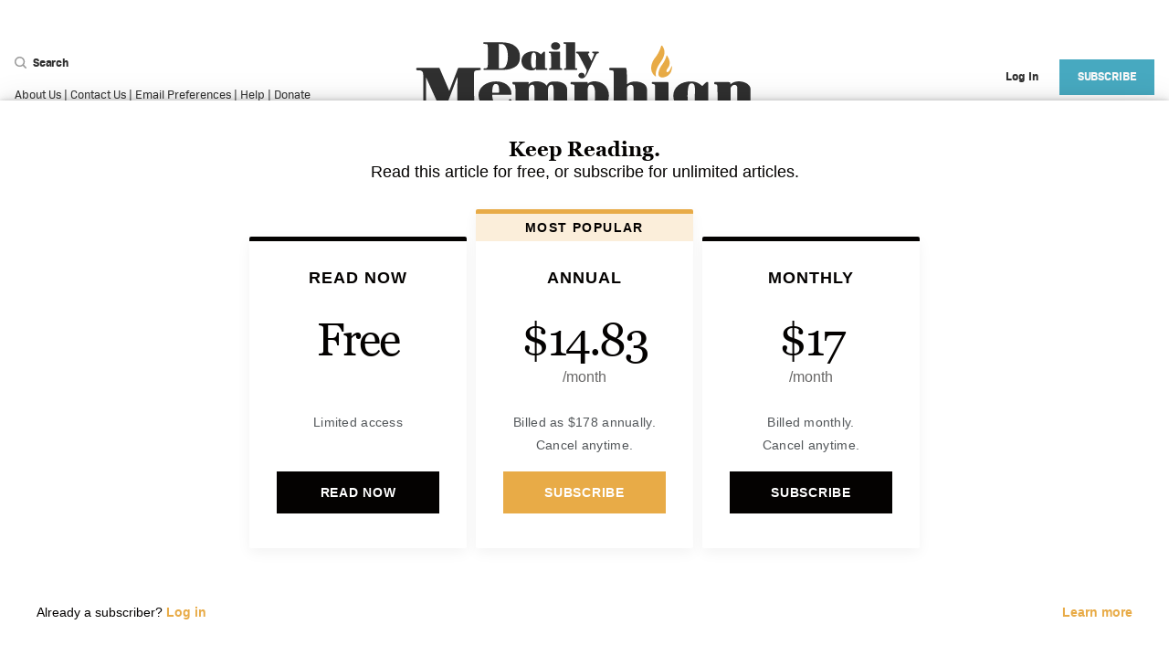

--- FILE ---
content_type: text/html; charset=utf-8
request_url: https://www.google.com/recaptcha/api2/anchor?ar=1&k=6LdWoX8lAAAAADry7PpY0GfZk2AS8f8P72_IdmwT&co=aHR0cHM6Ly9kYWlseW1lbXBoaWFuLmNvbTo0NDM.&hl=en&v=N67nZn4AqZkNcbeMu4prBgzg&size=invisible&anchor-ms=20000&execute-ms=30000&cb=2pzha2ozv0nh
body_size: 48484
content:
<!DOCTYPE HTML><html dir="ltr" lang="en"><head><meta http-equiv="Content-Type" content="text/html; charset=UTF-8">
<meta http-equiv="X-UA-Compatible" content="IE=edge">
<title>reCAPTCHA</title>
<style type="text/css">
/* cyrillic-ext */
@font-face {
  font-family: 'Roboto';
  font-style: normal;
  font-weight: 400;
  font-stretch: 100%;
  src: url(//fonts.gstatic.com/s/roboto/v48/KFO7CnqEu92Fr1ME7kSn66aGLdTylUAMa3GUBHMdazTgWw.woff2) format('woff2');
  unicode-range: U+0460-052F, U+1C80-1C8A, U+20B4, U+2DE0-2DFF, U+A640-A69F, U+FE2E-FE2F;
}
/* cyrillic */
@font-face {
  font-family: 'Roboto';
  font-style: normal;
  font-weight: 400;
  font-stretch: 100%;
  src: url(//fonts.gstatic.com/s/roboto/v48/KFO7CnqEu92Fr1ME7kSn66aGLdTylUAMa3iUBHMdazTgWw.woff2) format('woff2');
  unicode-range: U+0301, U+0400-045F, U+0490-0491, U+04B0-04B1, U+2116;
}
/* greek-ext */
@font-face {
  font-family: 'Roboto';
  font-style: normal;
  font-weight: 400;
  font-stretch: 100%;
  src: url(//fonts.gstatic.com/s/roboto/v48/KFO7CnqEu92Fr1ME7kSn66aGLdTylUAMa3CUBHMdazTgWw.woff2) format('woff2');
  unicode-range: U+1F00-1FFF;
}
/* greek */
@font-face {
  font-family: 'Roboto';
  font-style: normal;
  font-weight: 400;
  font-stretch: 100%;
  src: url(//fonts.gstatic.com/s/roboto/v48/KFO7CnqEu92Fr1ME7kSn66aGLdTylUAMa3-UBHMdazTgWw.woff2) format('woff2');
  unicode-range: U+0370-0377, U+037A-037F, U+0384-038A, U+038C, U+038E-03A1, U+03A3-03FF;
}
/* math */
@font-face {
  font-family: 'Roboto';
  font-style: normal;
  font-weight: 400;
  font-stretch: 100%;
  src: url(//fonts.gstatic.com/s/roboto/v48/KFO7CnqEu92Fr1ME7kSn66aGLdTylUAMawCUBHMdazTgWw.woff2) format('woff2');
  unicode-range: U+0302-0303, U+0305, U+0307-0308, U+0310, U+0312, U+0315, U+031A, U+0326-0327, U+032C, U+032F-0330, U+0332-0333, U+0338, U+033A, U+0346, U+034D, U+0391-03A1, U+03A3-03A9, U+03B1-03C9, U+03D1, U+03D5-03D6, U+03F0-03F1, U+03F4-03F5, U+2016-2017, U+2034-2038, U+203C, U+2040, U+2043, U+2047, U+2050, U+2057, U+205F, U+2070-2071, U+2074-208E, U+2090-209C, U+20D0-20DC, U+20E1, U+20E5-20EF, U+2100-2112, U+2114-2115, U+2117-2121, U+2123-214F, U+2190, U+2192, U+2194-21AE, U+21B0-21E5, U+21F1-21F2, U+21F4-2211, U+2213-2214, U+2216-22FF, U+2308-230B, U+2310, U+2319, U+231C-2321, U+2336-237A, U+237C, U+2395, U+239B-23B7, U+23D0, U+23DC-23E1, U+2474-2475, U+25AF, U+25B3, U+25B7, U+25BD, U+25C1, U+25CA, U+25CC, U+25FB, U+266D-266F, U+27C0-27FF, U+2900-2AFF, U+2B0E-2B11, U+2B30-2B4C, U+2BFE, U+3030, U+FF5B, U+FF5D, U+1D400-1D7FF, U+1EE00-1EEFF;
}
/* symbols */
@font-face {
  font-family: 'Roboto';
  font-style: normal;
  font-weight: 400;
  font-stretch: 100%;
  src: url(//fonts.gstatic.com/s/roboto/v48/KFO7CnqEu92Fr1ME7kSn66aGLdTylUAMaxKUBHMdazTgWw.woff2) format('woff2');
  unicode-range: U+0001-000C, U+000E-001F, U+007F-009F, U+20DD-20E0, U+20E2-20E4, U+2150-218F, U+2190, U+2192, U+2194-2199, U+21AF, U+21E6-21F0, U+21F3, U+2218-2219, U+2299, U+22C4-22C6, U+2300-243F, U+2440-244A, U+2460-24FF, U+25A0-27BF, U+2800-28FF, U+2921-2922, U+2981, U+29BF, U+29EB, U+2B00-2BFF, U+4DC0-4DFF, U+FFF9-FFFB, U+10140-1018E, U+10190-1019C, U+101A0, U+101D0-101FD, U+102E0-102FB, U+10E60-10E7E, U+1D2C0-1D2D3, U+1D2E0-1D37F, U+1F000-1F0FF, U+1F100-1F1AD, U+1F1E6-1F1FF, U+1F30D-1F30F, U+1F315, U+1F31C, U+1F31E, U+1F320-1F32C, U+1F336, U+1F378, U+1F37D, U+1F382, U+1F393-1F39F, U+1F3A7-1F3A8, U+1F3AC-1F3AF, U+1F3C2, U+1F3C4-1F3C6, U+1F3CA-1F3CE, U+1F3D4-1F3E0, U+1F3ED, U+1F3F1-1F3F3, U+1F3F5-1F3F7, U+1F408, U+1F415, U+1F41F, U+1F426, U+1F43F, U+1F441-1F442, U+1F444, U+1F446-1F449, U+1F44C-1F44E, U+1F453, U+1F46A, U+1F47D, U+1F4A3, U+1F4B0, U+1F4B3, U+1F4B9, U+1F4BB, U+1F4BF, U+1F4C8-1F4CB, U+1F4D6, U+1F4DA, U+1F4DF, U+1F4E3-1F4E6, U+1F4EA-1F4ED, U+1F4F7, U+1F4F9-1F4FB, U+1F4FD-1F4FE, U+1F503, U+1F507-1F50B, U+1F50D, U+1F512-1F513, U+1F53E-1F54A, U+1F54F-1F5FA, U+1F610, U+1F650-1F67F, U+1F687, U+1F68D, U+1F691, U+1F694, U+1F698, U+1F6AD, U+1F6B2, U+1F6B9-1F6BA, U+1F6BC, U+1F6C6-1F6CF, U+1F6D3-1F6D7, U+1F6E0-1F6EA, U+1F6F0-1F6F3, U+1F6F7-1F6FC, U+1F700-1F7FF, U+1F800-1F80B, U+1F810-1F847, U+1F850-1F859, U+1F860-1F887, U+1F890-1F8AD, U+1F8B0-1F8BB, U+1F8C0-1F8C1, U+1F900-1F90B, U+1F93B, U+1F946, U+1F984, U+1F996, U+1F9E9, U+1FA00-1FA6F, U+1FA70-1FA7C, U+1FA80-1FA89, U+1FA8F-1FAC6, U+1FACE-1FADC, U+1FADF-1FAE9, U+1FAF0-1FAF8, U+1FB00-1FBFF;
}
/* vietnamese */
@font-face {
  font-family: 'Roboto';
  font-style: normal;
  font-weight: 400;
  font-stretch: 100%;
  src: url(//fonts.gstatic.com/s/roboto/v48/KFO7CnqEu92Fr1ME7kSn66aGLdTylUAMa3OUBHMdazTgWw.woff2) format('woff2');
  unicode-range: U+0102-0103, U+0110-0111, U+0128-0129, U+0168-0169, U+01A0-01A1, U+01AF-01B0, U+0300-0301, U+0303-0304, U+0308-0309, U+0323, U+0329, U+1EA0-1EF9, U+20AB;
}
/* latin-ext */
@font-face {
  font-family: 'Roboto';
  font-style: normal;
  font-weight: 400;
  font-stretch: 100%;
  src: url(//fonts.gstatic.com/s/roboto/v48/KFO7CnqEu92Fr1ME7kSn66aGLdTylUAMa3KUBHMdazTgWw.woff2) format('woff2');
  unicode-range: U+0100-02BA, U+02BD-02C5, U+02C7-02CC, U+02CE-02D7, U+02DD-02FF, U+0304, U+0308, U+0329, U+1D00-1DBF, U+1E00-1E9F, U+1EF2-1EFF, U+2020, U+20A0-20AB, U+20AD-20C0, U+2113, U+2C60-2C7F, U+A720-A7FF;
}
/* latin */
@font-face {
  font-family: 'Roboto';
  font-style: normal;
  font-weight: 400;
  font-stretch: 100%;
  src: url(//fonts.gstatic.com/s/roboto/v48/KFO7CnqEu92Fr1ME7kSn66aGLdTylUAMa3yUBHMdazQ.woff2) format('woff2');
  unicode-range: U+0000-00FF, U+0131, U+0152-0153, U+02BB-02BC, U+02C6, U+02DA, U+02DC, U+0304, U+0308, U+0329, U+2000-206F, U+20AC, U+2122, U+2191, U+2193, U+2212, U+2215, U+FEFF, U+FFFD;
}
/* cyrillic-ext */
@font-face {
  font-family: 'Roboto';
  font-style: normal;
  font-weight: 500;
  font-stretch: 100%;
  src: url(//fonts.gstatic.com/s/roboto/v48/KFO7CnqEu92Fr1ME7kSn66aGLdTylUAMa3GUBHMdazTgWw.woff2) format('woff2');
  unicode-range: U+0460-052F, U+1C80-1C8A, U+20B4, U+2DE0-2DFF, U+A640-A69F, U+FE2E-FE2F;
}
/* cyrillic */
@font-face {
  font-family: 'Roboto';
  font-style: normal;
  font-weight: 500;
  font-stretch: 100%;
  src: url(//fonts.gstatic.com/s/roboto/v48/KFO7CnqEu92Fr1ME7kSn66aGLdTylUAMa3iUBHMdazTgWw.woff2) format('woff2');
  unicode-range: U+0301, U+0400-045F, U+0490-0491, U+04B0-04B1, U+2116;
}
/* greek-ext */
@font-face {
  font-family: 'Roboto';
  font-style: normal;
  font-weight: 500;
  font-stretch: 100%;
  src: url(//fonts.gstatic.com/s/roboto/v48/KFO7CnqEu92Fr1ME7kSn66aGLdTylUAMa3CUBHMdazTgWw.woff2) format('woff2');
  unicode-range: U+1F00-1FFF;
}
/* greek */
@font-face {
  font-family: 'Roboto';
  font-style: normal;
  font-weight: 500;
  font-stretch: 100%;
  src: url(//fonts.gstatic.com/s/roboto/v48/KFO7CnqEu92Fr1ME7kSn66aGLdTylUAMa3-UBHMdazTgWw.woff2) format('woff2');
  unicode-range: U+0370-0377, U+037A-037F, U+0384-038A, U+038C, U+038E-03A1, U+03A3-03FF;
}
/* math */
@font-face {
  font-family: 'Roboto';
  font-style: normal;
  font-weight: 500;
  font-stretch: 100%;
  src: url(//fonts.gstatic.com/s/roboto/v48/KFO7CnqEu92Fr1ME7kSn66aGLdTylUAMawCUBHMdazTgWw.woff2) format('woff2');
  unicode-range: U+0302-0303, U+0305, U+0307-0308, U+0310, U+0312, U+0315, U+031A, U+0326-0327, U+032C, U+032F-0330, U+0332-0333, U+0338, U+033A, U+0346, U+034D, U+0391-03A1, U+03A3-03A9, U+03B1-03C9, U+03D1, U+03D5-03D6, U+03F0-03F1, U+03F4-03F5, U+2016-2017, U+2034-2038, U+203C, U+2040, U+2043, U+2047, U+2050, U+2057, U+205F, U+2070-2071, U+2074-208E, U+2090-209C, U+20D0-20DC, U+20E1, U+20E5-20EF, U+2100-2112, U+2114-2115, U+2117-2121, U+2123-214F, U+2190, U+2192, U+2194-21AE, U+21B0-21E5, U+21F1-21F2, U+21F4-2211, U+2213-2214, U+2216-22FF, U+2308-230B, U+2310, U+2319, U+231C-2321, U+2336-237A, U+237C, U+2395, U+239B-23B7, U+23D0, U+23DC-23E1, U+2474-2475, U+25AF, U+25B3, U+25B7, U+25BD, U+25C1, U+25CA, U+25CC, U+25FB, U+266D-266F, U+27C0-27FF, U+2900-2AFF, U+2B0E-2B11, U+2B30-2B4C, U+2BFE, U+3030, U+FF5B, U+FF5D, U+1D400-1D7FF, U+1EE00-1EEFF;
}
/* symbols */
@font-face {
  font-family: 'Roboto';
  font-style: normal;
  font-weight: 500;
  font-stretch: 100%;
  src: url(//fonts.gstatic.com/s/roboto/v48/KFO7CnqEu92Fr1ME7kSn66aGLdTylUAMaxKUBHMdazTgWw.woff2) format('woff2');
  unicode-range: U+0001-000C, U+000E-001F, U+007F-009F, U+20DD-20E0, U+20E2-20E4, U+2150-218F, U+2190, U+2192, U+2194-2199, U+21AF, U+21E6-21F0, U+21F3, U+2218-2219, U+2299, U+22C4-22C6, U+2300-243F, U+2440-244A, U+2460-24FF, U+25A0-27BF, U+2800-28FF, U+2921-2922, U+2981, U+29BF, U+29EB, U+2B00-2BFF, U+4DC0-4DFF, U+FFF9-FFFB, U+10140-1018E, U+10190-1019C, U+101A0, U+101D0-101FD, U+102E0-102FB, U+10E60-10E7E, U+1D2C0-1D2D3, U+1D2E0-1D37F, U+1F000-1F0FF, U+1F100-1F1AD, U+1F1E6-1F1FF, U+1F30D-1F30F, U+1F315, U+1F31C, U+1F31E, U+1F320-1F32C, U+1F336, U+1F378, U+1F37D, U+1F382, U+1F393-1F39F, U+1F3A7-1F3A8, U+1F3AC-1F3AF, U+1F3C2, U+1F3C4-1F3C6, U+1F3CA-1F3CE, U+1F3D4-1F3E0, U+1F3ED, U+1F3F1-1F3F3, U+1F3F5-1F3F7, U+1F408, U+1F415, U+1F41F, U+1F426, U+1F43F, U+1F441-1F442, U+1F444, U+1F446-1F449, U+1F44C-1F44E, U+1F453, U+1F46A, U+1F47D, U+1F4A3, U+1F4B0, U+1F4B3, U+1F4B9, U+1F4BB, U+1F4BF, U+1F4C8-1F4CB, U+1F4D6, U+1F4DA, U+1F4DF, U+1F4E3-1F4E6, U+1F4EA-1F4ED, U+1F4F7, U+1F4F9-1F4FB, U+1F4FD-1F4FE, U+1F503, U+1F507-1F50B, U+1F50D, U+1F512-1F513, U+1F53E-1F54A, U+1F54F-1F5FA, U+1F610, U+1F650-1F67F, U+1F687, U+1F68D, U+1F691, U+1F694, U+1F698, U+1F6AD, U+1F6B2, U+1F6B9-1F6BA, U+1F6BC, U+1F6C6-1F6CF, U+1F6D3-1F6D7, U+1F6E0-1F6EA, U+1F6F0-1F6F3, U+1F6F7-1F6FC, U+1F700-1F7FF, U+1F800-1F80B, U+1F810-1F847, U+1F850-1F859, U+1F860-1F887, U+1F890-1F8AD, U+1F8B0-1F8BB, U+1F8C0-1F8C1, U+1F900-1F90B, U+1F93B, U+1F946, U+1F984, U+1F996, U+1F9E9, U+1FA00-1FA6F, U+1FA70-1FA7C, U+1FA80-1FA89, U+1FA8F-1FAC6, U+1FACE-1FADC, U+1FADF-1FAE9, U+1FAF0-1FAF8, U+1FB00-1FBFF;
}
/* vietnamese */
@font-face {
  font-family: 'Roboto';
  font-style: normal;
  font-weight: 500;
  font-stretch: 100%;
  src: url(//fonts.gstatic.com/s/roboto/v48/KFO7CnqEu92Fr1ME7kSn66aGLdTylUAMa3OUBHMdazTgWw.woff2) format('woff2');
  unicode-range: U+0102-0103, U+0110-0111, U+0128-0129, U+0168-0169, U+01A0-01A1, U+01AF-01B0, U+0300-0301, U+0303-0304, U+0308-0309, U+0323, U+0329, U+1EA0-1EF9, U+20AB;
}
/* latin-ext */
@font-face {
  font-family: 'Roboto';
  font-style: normal;
  font-weight: 500;
  font-stretch: 100%;
  src: url(//fonts.gstatic.com/s/roboto/v48/KFO7CnqEu92Fr1ME7kSn66aGLdTylUAMa3KUBHMdazTgWw.woff2) format('woff2');
  unicode-range: U+0100-02BA, U+02BD-02C5, U+02C7-02CC, U+02CE-02D7, U+02DD-02FF, U+0304, U+0308, U+0329, U+1D00-1DBF, U+1E00-1E9F, U+1EF2-1EFF, U+2020, U+20A0-20AB, U+20AD-20C0, U+2113, U+2C60-2C7F, U+A720-A7FF;
}
/* latin */
@font-face {
  font-family: 'Roboto';
  font-style: normal;
  font-weight: 500;
  font-stretch: 100%;
  src: url(//fonts.gstatic.com/s/roboto/v48/KFO7CnqEu92Fr1ME7kSn66aGLdTylUAMa3yUBHMdazQ.woff2) format('woff2');
  unicode-range: U+0000-00FF, U+0131, U+0152-0153, U+02BB-02BC, U+02C6, U+02DA, U+02DC, U+0304, U+0308, U+0329, U+2000-206F, U+20AC, U+2122, U+2191, U+2193, U+2212, U+2215, U+FEFF, U+FFFD;
}
/* cyrillic-ext */
@font-face {
  font-family: 'Roboto';
  font-style: normal;
  font-weight: 900;
  font-stretch: 100%;
  src: url(//fonts.gstatic.com/s/roboto/v48/KFO7CnqEu92Fr1ME7kSn66aGLdTylUAMa3GUBHMdazTgWw.woff2) format('woff2');
  unicode-range: U+0460-052F, U+1C80-1C8A, U+20B4, U+2DE0-2DFF, U+A640-A69F, U+FE2E-FE2F;
}
/* cyrillic */
@font-face {
  font-family: 'Roboto';
  font-style: normal;
  font-weight: 900;
  font-stretch: 100%;
  src: url(//fonts.gstatic.com/s/roboto/v48/KFO7CnqEu92Fr1ME7kSn66aGLdTylUAMa3iUBHMdazTgWw.woff2) format('woff2');
  unicode-range: U+0301, U+0400-045F, U+0490-0491, U+04B0-04B1, U+2116;
}
/* greek-ext */
@font-face {
  font-family: 'Roboto';
  font-style: normal;
  font-weight: 900;
  font-stretch: 100%;
  src: url(//fonts.gstatic.com/s/roboto/v48/KFO7CnqEu92Fr1ME7kSn66aGLdTylUAMa3CUBHMdazTgWw.woff2) format('woff2');
  unicode-range: U+1F00-1FFF;
}
/* greek */
@font-face {
  font-family: 'Roboto';
  font-style: normal;
  font-weight: 900;
  font-stretch: 100%;
  src: url(//fonts.gstatic.com/s/roboto/v48/KFO7CnqEu92Fr1ME7kSn66aGLdTylUAMa3-UBHMdazTgWw.woff2) format('woff2');
  unicode-range: U+0370-0377, U+037A-037F, U+0384-038A, U+038C, U+038E-03A1, U+03A3-03FF;
}
/* math */
@font-face {
  font-family: 'Roboto';
  font-style: normal;
  font-weight: 900;
  font-stretch: 100%;
  src: url(//fonts.gstatic.com/s/roboto/v48/KFO7CnqEu92Fr1ME7kSn66aGLdTylUAMawCUBHMdazTgWw.woff2) format('woff2');
  unicode-range: U+0302-0303, U+0305, U+0307-0308, U+0310, U+0312, U+0315, U+031A, U+0326-0327, U+032C, U+032F-0330, U+0332-0333, U+0338, U+033A, U+0346, U+034D, U+0391-03A1, U+03A3-03A9, U+03B1-03C9, U+03D1, U+03D5-03D6, U+03F0-03F1, U+03F4-03F5, U+2016-2017, U+2034-2038, U+203C, U+2040, U+2043, U+2047, U+2050, U+2057, U+205F, U+2070-2071, U+2074-208E, U+2090-209C, U+20D0-20DC, U+20E1, U+20E5-20EF, U+2100-2112, U+2114-2115, U+2117-2121, U+2123-214F, U+2190, U+2192, U+2194-21AE, U+21B0-21E5, U+21F1-21F2, U+21F4-2211, U+2213-2214, U+2216-22FF, U+2308-230B, U+2310, U+2319, U+231C-2321, U+2336-237A, U+237C, U+2395, U+239B-23B7, U+23D0, U+23DC-23E1, U+2474-2475, U+25AF, U+25B3, U+25B7, U+25BD, U+25C1, U+25CA, U+25CC, U+25FB, U+266D-266F, U+27C0-27FF, U+2900-2AFF, U+2B0E-2B11, U+2B30-2B4C, U+2BFE, U+3030, U+FF5B, U+FF5D, U+1D400-1D7FF, U+1EE00-1EEFF;
}
/* symbols */
@font-face {
  font-family: 'Roboto';
  font-style: normal;
  font-weight: 900;
  font-stretch: 100%;
  src: url(//fonts.gstatic.com/s/roboto/v48/KFO7CnqEu92Fr1ME7kSn66aGLdTylUAMaxKUBHMdazTgWw.woff2) format('woff2');
  unicode-range: U+0001-000C, U+000E-001F, U+007F-009F, U+20DD-20E0, U+20E2-20E4, U+2150-218F, U+2190, U+2192, U+2194-2199, U+21AF, U+21E6-21F0, U+21F3, U+2218-2219, U+2299, U+22C4-22C6, U+2300-243F, U+2440-244A, U+2460-24FF, U+25A0-27BF, U+2800-28FF, U+2921-2922, U+2981, U+29BF, U+29EB, U+2B00-2BFF, U+4DC0-4DFF, U+FFF9-FFFB, U+10140-1018E, U+10190-1019C, U+101A0, U+101D0-101FD, U+102E0-102FB, U+10E60-10E7E, U+1D2C0-1D2D3, U+1D2E0-1D37F, U+1F000-1F0FF, U+1F100-1F1AD, U+1F1E6-1F1FF, U+1F30D-1F30F, U+1F315, U+1F31C, U+1F31E, U+1F320-1F32C, U+1F336, U+1F378, U+1F37D, U+1F382, U+1F393-1F39F, U+1F3A7-1F3A8, U+1F3AC-1F3AF, U+1F3C2, U+1F3C4-1F3C6, U+1F3CA-1F3CE, U+1F3D4-1F3E0, U+1F3ED, U+1F3F1-1F3F3, U+1F3F5-1F3F7, U+1F408, U+1F415, U+1F41F, U+1F426, U+1F43F, U+1F441-1F442, U+1F444, U+1F446-1F449, U+1F44C-1F44E, U+1F453, U+1F46A, U+1F47D, U+1F4A3, U+1F4B0, U+1F4B3, U+1F4B9, U+1F4BB, U+1F4BF, U+1F4C8-1F4CB, U+1F4D6, U+1F4DA, U+1F4DF, U+1F4E3-1F4E6, U+1F4EA-1F4ED, U+1F4F7, U+1F4F9-1F4FB, U+1F4FD-1F4FE, U+1F503, U+1F507-1F50B, U+1F50D, U+1F512-1F513, U+1F53E-1F54A, U+1F54F-1F5FA, U+1F610, U+1F650-1F67F, U+1F687, U+1F68D, U+1F691, U+1F694, U+1F698, U+1F6AD, U+1F6B2, U+1F6B9-1F6BA, U+1F6BC, U+1F6C6-1F6CF, U+1F6D3-1F6D7, U+1F6E0-1F6EA, U+1F6F0-1F6F3, U+1F6F7-1F6FC, U+1F700-1F7FF, U+1F800-1F80B, U+1F810-1F847, U+1F850-1F859, U+1F860-1F887, U+1F890-1F8AD, U+1F8B0-1F8BB, U+1F8C0-1F8C1, U+1F900-1F90B, U+1F93B, U+1F946, U+1F984, U+1F996, U+1F9E9, U+1FA00-1FA6F, U+1FA70-1FA7C, U+1FA80-1FA89, U+1FA8F-1FAC6, U+1FACE-1FADC, U+1FADF-1FAE9, U+1FAF0-1FAF8, U+1FB00-1FBFF;
}
/* vietnamese */
@font-face {
  font-family: 'Roboto';
  font-style: normal;
  font-weight: 900;
  font-stretch: 100%;
  src: url(//fonts.gstatic.com/s/roboto/v48/KFO7CnqEu92Fr1ME7kSn66aGLdTylUAMa3OUBHMdazTgWw.woff2) format('woff2');
  unicode-range: U+0102-0103, U+0110-0111, U+0128-0129, U+0168-0169, U+01A0-01A1, U+01AF-01B0, U+0300-0301, U+0303-0304, U+0308-0309, U+0323, U+0329, U+1EA0-1EF9, U+20AB;
}
/* latin-ext */
@font-face {
  font-family: 'Roboto';
  font-style: normal;
  font-weight: 900;
  font-stretch: 100%;
  src: url(//fonts.gstatic.com/s/roboto/v48/KFO7CnqEu92Fr1ME7kSn66aGLdTylUAMa3KUBHMdazTgWw.woff2) format('woff2');
  unicode-range: U+0100-02BA, U+02BD-02C5, U+02C7-02CC, U+02CE-02D7, U+02DD-02FF, U+0304, U+0308, U+0329, U+1D00-1DBF, U+1E00-1E9F, U+1EF2-1EFF, U+2020, U+20A0-20AB, U+20AD-20C0, U+2113, U+2C60-2C7F, U+A720-A7FF;
}
/* latin */
@font-face {
  font-family: 'Roboto';
  font-style: normal;
  font-weight: 900;
  font-stretch: 100%;
  src: url(//fonts.gstatic.com/s/roboto/v48/KFO7CnqEu92Fr1ME7kSn66aGLdTylUAMa3yUBHMdazQ.woff2) format('woff2');
  unicode-range: U+0000-00FF, U+0131, U+0152-0153, U+02BB-02BC, U+02C6, U+02DA, U+02DC, U+0304, U+0308, U+0329, U+2000-206F, U+20AC, U+2122, U+2191, U+2193, U+2212, U+2215, U+FEFF, U+FFFD;
}

</style>
<link rel="stylesheet" type="text/css" href="https://www.gstatic.com/recaptcha/releases/N67nZn4AqZkNcbeMu4prBgzg/styles__ltr.css">
<script nonce="UELxF6fKE0RCOKytN30UIg" type="text/javascript">window['__recaptcha_api'] = 'https://www.google.com/recaptcha/api2/';</script>
<script type="text/javascript" src="https://www.gstatic.com/recaptcha/releases/N67nZn4AqZkNcbeMu4prBgzg/recaptcha__en.js" nonce="UELxF6fKE0RCOKytN30UIg">
      
    </script></head>
<body><div id="rc-anchor-alert" class="rc-anchor-alert"></div>
<input type="hidden" id="recaptcha-token" value="[base64]">
<script type="text/javascript" nonce="UELxF6fKE0RCOKytN30UIg">
      recaptcha.anchor.Main.init("[\x22ainput\x22,[\x22bgdata\x22,\x22\x22,\[base64]/[base64]/[base64]/bmV3IHJbeF0oY1swXSk6RT09Mj9uZXcgclt4XShjWzBdLGNbMV0pOkU9PTM/bmV3IHJbeF0oY1swXSxjWzFdLGNbMl0pOkU9PTQ/[base64]/[base64]/[base64]/[base64]/[base64]/[base64]/[base64]/[base64]\x22,\[base64]\x22,\x22TxNPNcKLwqDDqGgATnA/wrkaJmbDpXHCnCllU8O6w7M5w7nCuH3DjnDCpzXDpHDCjCfDosKHScKcQiAAw4AOGShpw4ARw74BP8KfLgEhR0U1NTUXwr7CmWrDjwrCr8Ocw6Evwp8mw6zDisKIw4dsRMODwoHDu8OEIh7CnmbDmMKlwqA8wos0w4Q/BU7CtWBtw50OfyrCmMOpEsOKcnnCukAYIMOawqIrdW88N8ODw4bCoCUvwobDncKsw4vDjMOuNxtWXMK4wrzCssOkXj/Cg8ORw4PChCfCgMOiwqHCtsKhwohVPgjCrMKGUcO3eiLCq8K9wrPClj8jwqPDl1wewoDCsww/wr/CoMKlwp1mw6QVwozDo8KdSsODwrfDqidXw5Eqwr9Nw6jDqcKtw7AXw7JjN8OaJCzDj0/DosOow4oBw7gQw54Cw4ofTBZFA8KLCMKbwpU/IF7DpyTDs8OVQ3YlEsK+I2Zmw4scw7vDicOqw6/Cg8K0BMKpTsOKX03DrcK2J8KLw4jCncOSIMO1wqXCl2XDuW/[base64]/Dtk3DtFPDpcOfwoDCtz9YOcKJwqfCgi/CmnfCqsKMwrLDmsOKZFlrMEHDskUbVAVEI8OGwqDCq3hBU1ZzaxvCvcKcbMO5fMOWCMKMP8OjwpJqKgXDrMO0HVTDm8K/w5gCBcOVw5d4wo/CjHdKwonDqlU4E8OUbsOddsOgWlfCkX/DpythwpXDuR/CmGUyFXjDu8K2OcO4Sy/DrGx6KcKVwrN8MgnCuQZLw5pow5rCncO5wp5TXWzCuTXCvSgBw5fDkj0Dwr/Dm19Twp/CjUlaw6LCnCs/woYXw5c4wqcLw51/w4YhIcKdwrLDv0XCgMOAI8KEUMKYwrzCgTV7SSEgScKDw4TCvsOGHMKGwp9iwoARFihaworCpnQAw7fCoDxcw7vCo2tLw5E7w57DlgUHwq0Zw6TCh8K9bnzDqikITMORdsK4wrzCmcONbi8sG8O5w4vCqBjDocOPw7/Dp8OjVMKcLG43bxgPw7jCtHtew4nDtsKJwoVswr4cwofCkAjCn8Ojc8KHwosrUBEINMOCwpsTwpnCpMOYwrRGJ8KbPsOPYkLDosK0w4LDnljCn8ONVcO7UMO1I2IQWTIDwrRgwoF2w5XDkDbClC0UJ8OJbxPDg1I4bcK4w7/Cvxhawp/[base64]/ClmhIPgvCv8OFBMOuwoTDtcOaw5YRwpbDuMKywrjCisKuDnvCoAxww4rCjFXCol7DuMOpw54MbcKtccKaJnjCnRUNw63CtcOmw7pXwrrDksKcwrDDjEs2CcO4wrjCmcKUw7Z8R8OEGXHCrsOOByLCkcKmW8K5HXdSQWFww5wnf0ZkVMO/TsK/w7rCosKhwoENVcKVQcOjGB50AsK0w77DjwbDuX/CuF/CvlRFPMKyVMO7w7J7w78Kwp1lGifCscKdWyLDq8KRXsKhw6hkw6BOJ8KAw7PCocO4wrTDuDfDicK0w4rCt8KeYkHCnVIPWMOmwrvDrsKJwr5bByI5CSHCmwxIwrbCp0cKw7jCssOCw5zCssOqwrzDs3HDnMOAwqLDqlfCvXbCnsKtJShvwo1IY0DCpMOow6DCoHnDr3/[base64]/Mm3ClGvCtiQywr7CncOqZAIhw6hIFm/CocODw7zCtQ7DoDbDgjLDqsOrwrxWw7UTw6XDskfCh8KKXsK/w4Ieel1Fw6YJwpB6Ulh3esKHwoBywrLDvgkXwrbCpWzCuXPCoFdJwqDCiMKZw4/[base64]/DtsKrQ2HCksKAZMKUwp7CpMOZw4nCmcKrwqVfw5QiwrV0w5HDvXvCmG/DtSvDhcKXw4fDqhd7wrBha8KWDMKpM8O+wrPCmMKPd8KTwrNbH35cBcKOMMKIw5gZwr5cV8K7w6MgfgR0w6hZYMKtwo8Iw5PDjXtBODzCv8OBw7XCuMOwJyDCisKswrMZwr45w44HIcOeT1hbKMOiYcKuQcO4MwvDtEkGw4/Cm3hXw49hwpwaw77DvmgANMOlwrjDqEomw7HCoEzCj8KSOHTDlcOBKEI7W3YBDsKtwpjDqXHChcOIw4/DhFPDrMOAYXTDkS5MwoNvwq1yworCn8OPwrYsPsOQGyrCnD/CvCDCmR/DjAc1w5nDp8KxOilMwrcJeMKswrcqesKpH2d7EsOjLMOYX8KhwrXCqlnCgFoaIsOtFDbCpsK5wpnDo0hXwo5nNsOWLcODw6LDhRIvw4fDgCkFw7fCpMKew7PDusOUwrDDnnDDhicEw5rCjwvDoMKFOENCw7LCscK/MGHDqcKHw5VEMEXDrlrCucK+wrfDiA4gwq/Cly3CpMOsw7A8wroAw63DsiUZScKtw43CjG18FsKcYMKVDE3DncOzfm/ClsKdw6odwr8iBRjCmsOZwqUYScOBw7F8QMOVZsKzAcOkIHVsw7sqw4JPwp/DhTjDh0rCssKcw4jCkcK1acKrw7PCmkrDkcOsbMOIS0w1EH8BNMKZwoXCszEAw6PCpGzCrwXCoAhwwqXDjcOGw7BiHHk4worCugTDlMKBAGwpw7dqWMKRwr0Yw7V6w5LDlGTDpnRww6M7wrcrw4PDr8OYwo/DusOdw5o/HcORw6bCiwXCmcOqaVPDpnnCi8O7DxnCjMKkaknChcOzwpZrUBQAwrPDhkY1a8OBfMOwwqXChxHCucK4dcOswrDCmid1AQPCuzbCu8OYwpFfw7vCucOqw63CrAnDlMKBwofCrAQXw77CmCnDj8KXGg4SBTvDoMOSeXvDkcKNwr4lw4/[base64]/w65nw5bCjXPCizVowobDiwsKPnHDjVtXwrfDgmrCtG/DvMKFeHcdw6bCqCzDrgvDjcKEw7PCrMKYw4RLwrdaHzDDh31lwqjCosK0UcK9wqjCosK4w70gXsOEWsKGwpVDwpUtV0QxBi/CjcO1w5PDoFrClz/DnBfDoHAYA0cgWlzDrsKLTx8+w7vCjsO7woh7PMKwwoluRjPCqUAiw4/CvsOIw7/Dol8gbwjCklk/wq5JG8OmwoLCkQHDi8OTw6MnwokTwrA2w5pdwq7DlsOgwqbCuMKGPsKww4JQw4nCv35accOkXcKMw7LDssK7wr7DnMKQVsK5w6rCsnVtwoVgwq1/Uz3DkQXDtjVsITMiwpF5EcOhPsKSw40VCsOLEcKIbEAKw5jCl8Kpw6HDlHXDvBnDuXB/w4oNwpANwpvDkiJYwqvDhQg1IcOGwo1Ewp/Cg8Klw64KwqgzJcKvfkrDpW5XY8OeLCIXwqfCoMOvQMOdMGMkw4pYe8OOF8KZw6ljw5PCqcOeSiAew6wjwqjCqhfDicOQZcK6EzHDqMOow5h8w440w5TDvj7Drktqw5g3NArCjjgSMMOuwrHCu3wdw6/DgMO3Sx80w4HCrMKjw53DnMOGDz5ewp9UwqTCgSxiflHDnDXCgsOmwpDCrwZtK8KsF8OswrnCkCjCllLDusK0CklYw7VcTjDDjsOPBMK+w6jDi0PDpcK/[base64]/wohFw4vDosK1w61mwpHCtMOcw5HCh2dobSjDnsKkwq3DsRd5w7oqw6TCtUFbwp3Ch3jDnMKDw5V7w5bDlMOuwoQNZsOCGsO6wovDrcKgwqVwTVsSw41Uw4fCgznDjhArQ34ocHPCvsKrZsK6w6NRIcORc8K0dSsOUcOlKhcrwpJ/w4UySMKbecO4wq7CilHCnTdZP8Kgw6vClxYSV8O7B8KyZyQjw4vDuMKGEmPDqsOaw75hQx/DvcKew4NYa8K8ZCHDkX5Ww5F5wrvDvcKFbsObwrDDucKAwp3CkFpIw6LCqMKLFjDDvMOtw5dKJ8KHNmsfO8KZY8O2w57DkDAvJMKXT8O2w4bDhxnCq8O6R8OgBCjCvsK/[base64]/w5EDw5/Cs8Onwo4KwqvDlC8QwpfDqg3CgkvCrMKHwqcVwo/[base64]/CjMKVw4RpIMObccO5w4zCviVOAsOXw6vDrMKAw4QxwoDDvHw2VMKYIFQpKsKaw5ovNMK9QMOSBwfCsDdrZMKvajvCh8OvGQfCi8Oaw5XChMKIGMOwworDihXDgcOVwqbDvyXDqmTCqMO2LsOBw4kxQz9UwqoyUCgCw6jCjsKLw5nDncKcw4LDu8KvwolqTcOIw6/CosO9w44fTBDDmHgvLVMgw5o1w4BCw7LCgljDvX0mHhTDmcKdUFHClwzDp8K2DjfCvsKww4TCocKufm9cIiNKAcKbw5YEMh7CiHRlw4jDiGVgw4k2w4bDqcO6IcKnw4jDpMK3GVLCjsOmG8KywqR4wqTDucKUFiPDq2IZwoLDoUwYD8KJYF8pw6bDicOxw5/DksO4X3zCjAY2MsO8McK0ZsO6w6d+VTfDkcKPw5jDrcOdw4bCncKhw7hcFMKiw5zCgsO/dCfDoMKSZMO7w6h3wrfCrMKWwoxXF8OuXsKNwp9TwobDucK6emPDmcKzw6TDgVggwokTa8K0wqZzc0XDmMKyMhlGw5bCvQhjwqjDkgjCizHDrjLCsXdsw7zCuMOfwr/Cq8KBwpYiRsKzO8O5asOCHWXCtsKoGQFnwonDqzpiwqpAGBkFMmIWw6XDjMOqwobDp8KRw7FtwoYmTSZswp1mVk7Ck8Ouw53CnsKYwr3DsVrDu0V0woLCpcO+AMKVb1XDvQnDohDCmMOkQy5fF3DCqmLCs8KYwp5UFT16wqjCnh80cQTCin/[base64]/Cq8KEw6jCqcO5wpwYw491wrfCucKpQlHDsMK2KAh4w7cUIQ4dw6DCnlrDiVLDjcORwpQ1ZiTDrCRgw4nDr0XDtsKNNMKmZMKGIBzCpsKHSG/DvnwvDcKRCcO5w7Edw4pCPA1mwpF5w59uUsOkO8K4wo10OsKuw4LDosKJPw9Dw6hIw4XDlgFBwojDmcKkGxDDgMK4w4pjDsKsE8OjwqjDjMOQHcOoZiNRwpI1IcOQIcKrw5TDlSRewodtAydGwr/DtsK0LcOjw4AJw7rDp8OLwq3Crgt6CcKKbMO+eR/Djh/[base64]/Dg0zDscOZw4/[base64]/[base64]/wp1LTDkzL8Kbw5JudMOmw7zDmsORw7oeYyrCucORFsOVwonDmFzDsWsmwpAkwrpAwqgVN8OGZcKewqo8TEPDiWrCqVbCnsOqcSVWFDc7w4jCslpkMsOewrxkwrREwprDrl/DhcOKAcK8ccKVHcOWwroZwqUMKX42Fxlew5tIwqMHw4MRNyzDl8KyLMO/wokGw5bCtcO/[base64]/Cu8OgS1jDhCDDp13DjwHCssKIw4kBw7TCs1c8Lj/DjcOdesKQwrBXbHDCisKiHyYcwpo/[base64]/QsOWI8KIw6jCiA/DhgfDmcKqTWrCu33ChcK8IsKtwpXCjsKFw5w/wqnDvntMJy3CrcKzw6vCgi7DksKZw4wEJsOIU8OrRMKfwqBhw6LDiWvDlEnCnW/[base64]/wp/ClMO0wrsMNcKifXNCRsKLwoY4w73CvcOHQcKsfBpZwr/[base64]/w7N1fkUeDFg0aMK1wqrDiizCjzXDhMOfw4Qzwoxfw5QYacKHfMOxwqFPCzwPTHrDtHI5bMOawpB/wovCscOBdsOJwobClcOhwqXCksO5DsKIwrJ2eMOXwoLCgsOMw6TDrcOqw5c9VMKiWsO8wpLDkMKow5lbwrLDgcO2Sg0pHRhDwrZyTEwyw7YYwqkFS2jChcKqw7xswpZ/HiDChcOZQxHDnC0EwrXDmcO7cizDuhIPwrXDmcKaw4HDnMKUw48CwptINUoBMsO/w7TDoDfDi2NVRQjDpMOvTsOqwr7Dl8K2w4vCqMKfw63CkDNawp12H8KtDsO0w7TCiCQ1wpEmCMKIB8OYw7XCncOsw55ufcOSw5IdfMKnLRBWw53DsMO4wpPDi1MiSQ03aMKOwqPCuyAYw5AKD8OJwqRoH8Kww7nDo39twokHwrVmwoE5worCh0/ClMKiWgbCpEfDusOfFBvDuMKwaj/Cq8OteB8Hw5HCrErCpcORVcKaYBDCuMOVw7LDvMKDwp7DlHIHb1p8XMKKNEhTw79BSsOFw5lDdXZ5w6/DuhxLCQN0wrbDosO1BcOww4ESw5kyw7EywqXCmFJWJjh3Kyp4LmnCp8OLa3cJL3zDgmzDmjXDs8OReX9UO1IHWMKaw5HDilUOIDw3wpHCjsKkPcOfw4YmVMO+M2QbGUHCgsKhFGjDkTlgF8O8w7jChsK0H8KsGsORAQjDrMOUwrfCiiXDrXQ/F8KBwofDncKMw44Dw4ddw4PDnxXCiy5/MsKRwrfCk8KRBixTTsKqw55/wqLDlW/CgcKaE3cww7xhwoRcYMObbjMTZMOsdsODw7nDnz9Iwq8ewonDn2oxwq4Kw4/DhMKfVsKhw7PDiitCw4xxAW0Gw6vDpsOkw6fDnMOAAFDDuGjDjsKKIgFrF2PDt8OBEcOiT05yHA9pJ1/DocKORUMvUXF2wp/DjhrDjsKzw45Nw5zCt2sqwpM3w5NrUVbCssO6I8OTw7zCqMKaa8K9YsOUMDR4EwZJKw58wp7CtjHCkXJpGi/[base64]/w5dgwpbDlA/CmxrDmxhfw5M2wo7DsMOawrE6L3XDlsOtw43Dlg90w6jDi8KUHsKgw7bDqwnDgMOEwoDCtMKcwoTCnMKDwq7Dt2/Cj8OBwrpyOzoLwqnCkcOyw4DDrxUmFzvCiWhieMOiNsOGw6bCi8Kmw7JMw7hKFcKELzXCnyXDr23CvMKDPMONwq5KGMOcb8ODwpbCisOiPsOsS8K7w7bCuWYxAMKrZjnCuFvCrHXDml93w7MkK2/DksKnwqbDmMKqDcKsBMKHZMKFU8K0G2BSw4sCRhIWwoPCpcKQFAvDtsKDU8O3w5Qbwpk8BsOcw7LDj8OkI8OvFjPDlMKjAwhUcEzCvAkNw7MawqDDu8KcZcKzV8K0wpNQwpkUBmBjHA3DucOkwrXDr8KvbXlDBsO3Byhdw71nQkZZE8KUYMOBFlHCmDLCjQdewp/CgHjDhS7Cu0xcw6d1NBELDsK+WsKnCytzMzhBPsOUwpTDkw/DqsOiw6bDrl3CkMKewqw0BljCosKLC8K2Qndww4tnwr/ClMKewqvCs8K6w6FffMODw6BHWcOQOVBLZ2/Cj1fClCLCrcKnwoXCqcKzwqnCpwJmHMKqQC/DgcKjwr16G23Dr2PDkWXCoMKawqTDosOcw5pDDhTCuhvCnh9/AMKUw7zDsSPCvzvCqEVkQcO2w68EdD0mFsKewqE+w57DtsOQw7d4wpjDpgc0w73CqgrCn8Oywr0SUhzChnLDoiLDohPDgMO2woJ/wr7CinBZSsK7YF7Dhkh4NxvDrivDncOXwrrCmsOtwp/[base64]/Dn8KqwqouXcKSYE3ChS3DqX8qwox7UDdGwrUrecOxGnnDrDvCjcOkw5VKwpUiw5/Cv1zDncKVwpZuwoBpwqh2woc6ciXCh8O/[base64]/[base64]/[base64]/Dg8KOWSN4D8OgR8KwwpbCg8Olw6rChHExMxTDgcKvwqEgwrvDm0bCtcKSw6vDocO/woMpw7jCpMK6SCLDsSxdERvDrBwGw6RhPEDDpAzCo8KsfQ/DkcKvwrEzAwpYA8OxC8KZw4zDlsKQw7PCnUUaUGHCj8OiPsK3wqJdXVDCqMK2wpXDjTEfWyrDosOrHMKhw4nCiiNuwr1fw4TCnMOqa8Ouw6/Cl1vCsR1bw6zCgjhOwovDs8K7wpDCpcKPbsO1wrbChUzCoGrCgHB6w4fDslnCs8KJPFUCXcKjwoTDmyNDMB7DhMK+CcKjwrvDvnXDusK2LMO4MjhDFcOZTsOlXgIae8O4DMK4wp7CgMKJwqvDog1Iw78Ew4TDjcOPesKwVMKcNsODJsOiPcKfwqzDvH/ComHDtnxOGsKPwobCv8OUwqbDqMKUb8OrwqXDlXU7EBTCkAnDvz14XsKVwoPDhnfDsCMQS8OJwrlDw6VjBibCt00GTMKDwpjClsOuw4dcSMKfHcO4w4pRwq8awoXDr8KrwpIFQWzCv8KHwpQAwr0bNcO+JcKww5HDvlI+S8OEHcKkwqjCm8OvRiYzwpDDrQ/CuiDDl1U/RXwjFADDmsO0BFdXworCtkjCj03CnsKDwq7Ds8KCcjfCnivCmy5vQkbCml3ChQPDvMOmDzTDsMKkw7/DonF1w5EBw6/CvBrCvcKiTMOyw4vDgsOUw77CrRdSwrnDliljw7LCkMOywrLCmV1MwrXCgkvCg8KIcMKsw4DCnhIDw6InazvCisKBwqQZwrZZW2dew6TDlQFVwqB6wpXDhSEFHxxFw5UEwqfCvV0Ow5N6wrTDlRLDgcOPMcOPw4XDk8K/bcO3w64WGcKgwqMywpcbw7jCisOkCm8ywqTCmsOdwrE0w47CpU/Ds8KyGC7DqAZ1wprCpMKZw61kw7NlecK5Qx1weEYTIMKJNMKVwrdvdiLCuMOyVF/Cu8OjwqLCqsK4w5Uga8KhJsODXsO/[base64]/wolxNsKCWMOzZsO4wrJ+wpvDoMKNw5N9w4B0XMOWw4vCunvDtTtAw7/[base64]/ComVNwrs4wrHCkAorYFoQGiDCvcOiZMKjXwIDw6RvbsOFwpAjTsKxwr4Gw6/Dg1kFQMKbMXl4IcOxYWrCiVLCoMOvdQTDpxs5woF9UDFBw6jDixLCumtVFhJcw7HDjhBdwrJ7wpRww7Z/OMK/w4TDtlzDkMKIw53DicOHw4BOZMO3wrgqw6IAwrEGOcO4MMOrwqbDs8K/w7HCgUzCo8O6wpnDhcOjw7t4fDZKwrPCp3fClsKaZH4lf8KsQlR5w4LCnsOlw73CiDZBw4MVw51xw4bDl8KhHm00w5/DisOQeMOcw4pINS/CucOKLS4Tw45KQMK2w6PCnzXCl0DChMOGHlXCtMO+w67CpcKmZmrCscOvw7oAQGzCvMK+w5B+wqHCll1bSiPDhzfCk8OPUgTDmcOZNHUkYcOXE8OYeMOKwrUFwq/Cgj5me8KNN8OEXMKOIcOLAB3DsEvCpUPDgMKAO8KJO8Kcw5JaXsK/XsO2wrAQwqI5NFQUeMOKdzPDlcKfwrvDpMKYw5bCu8OpGsKzbMOOa8OMN8OXw5EEwp3CknTCvkxfWl/CpMKiYEfDgQwKR2PDlncewoscL8KXUVbCuCFvwqYRwoDCkTPDgsO/w5xWw7UTw54vKTTDisKVwpsccRtVwrzCj2vClsK+dcKwXMO8wp3CiAtbGRY7bhzCoGPDtivDgEjDpXATYw8+ccKnXz3Cg0PClm3DocOKwofDq8O5CsO7wo8KGsOkBcOZwp/[base64]/CsAbDvMOiVVTCugILw4nDnMOIw5pOJATDl8Ksw6N6wrBJYDbDhGRewprDimlEwqpvw6PCogzCucKPJB15wpcfwqU1GMOrw5NVw47Du8KsDTEVcF8ZYyAZSRTDjMONH1NDw6XDqcOpw6LDo8Oswo9lw4DDkMOJw7LCg8OoU08qw7JxMMKWw6HCkiPCv8OJw4Yuw5t/G8OEUsKQNX3CvsKQwr/CoxZoSTphw7MIc8Oqw7fCtsOWJ2Jlw7MTKcO6cVvCv8OAwpRwQcOZW3PDt8K4A8KyK1Evb8KJAA0dDS8KwojCr8Owb8OUw5R4ZQjCqEXCgcKgRyIcwoc0LMO9MF/[base64]/[base64]/CmhNANQXDuhDCqF3DtcKxXsKsciF5woMqBlPDtsKjLcOBwrQwwqdUwq9GwpjDvsKhwqvDlDc5NnfDkMOOw67DtsOQwqDDmXBMwotxw7XDv2fCksOpfsKjwpbDuMKBWMO1AiNuK8OvwpHCjS/DhMOMG8K/woxew5QdwpLDqcKyw6jDvGXDgcKnJMKcw6jDpsKoNsOCw70Gw4VLw590TMKCwrhGwoomRGbCpWzDu8O+a8KOw4DDvkXDplZmc23DgcOZw7bDvsOww4rCkcOIwqDDvwvCmXMTwqViw6/Dk8KYwpfDtcOWworCol3DpsKeOVt4bzZWw6bDkh/DtcKfX8OTBcOjw5vCsMOpJcKGw5zDixLDicKDacOqNkjCo20+w7hCwr1GFMOhwo7Ckk8jwodqSgBGwqrDiUnDicK8B8Olw6LDjnkhTBjCmghLVxXDpHNBw5QaQcO5wrxBXMKWwroVwpEOQsKaOMKlw6LDoMKgwpUOfX7DgETDiWwJQhgRw4YQwobCg8KQw7o/QcOBw4vDolzCuh/[base64]/Dp8OGwqwwNld3w7LDgcKTYcKNdjLClmxSwp7CosO3w50/[base64]/CqMO3wofCucO9w4t9KnDDqFfDqAI3w40dw61iw4vDnnA0wqoxVsKiS8OHwrnCiQpfcMO+JMO3wrZbw4dJw5gOw6jDuX9cwqtJGjtcNcOMSsOZwqXDh3kPfsOiFmhwCnVWDTE3w6LCgsKfw5RQw7VlYDAdacKUw6t3w5NTwoPCnRtvwq/Constw7jDhg89HQdsdgpsQztNw59pV8KoSsOxCgzCvAXCn8KRwq8vQTfDhmJLwrDDtMKnwpjCqMK/[base64]/[base64]/DpntAwq3DksObVDzDoMKjwrnCngrCgsKLZWsXw4pHPsO3wpAZw5LCuBrDnjA4U8OXwp0bEcKGTW/[base64]/Co8OJwpESwozDllfDt8OcXMOMH2DDhsOzLsK5D8OOw7gIw5JCw78afErCrE/CiAbDjcOzKW86EnbCiFV3wpV/YFnCqcKdUF8HHcKpwrNdw5fCvWnDjsKrw5Muw5PDrsO7wr5iL8O5w5Fmw7bDv8KtL2rCkG7DmMOGwphObyTCjsOLOhfDu8OnTMKIYid4V8KhwovDqMKdbQ7Ds8KcwpIJW2/[base64]/DncKow7bDmC1iYsKvwqtXw7M9PMOPKcObQcKBwpILacOxC8KtCcOUw5rCkMKdaRILMBx0KRlYwrFiw7TDuMKGfMKLR1PDrsKvTX5kRsO/DMOxw6XCiMKZeUNBw6DCqCrDoG3CvsK/wqfDtgdDw5YjKSPCkGDDhcOTwqN3KHN4KgDDngfCoh7CpMKOZsKrwpbClC8hwrzCpMKEU8KiC8OfwqJ7O8O6MmQDFcO8wpJcKD1CX8O3w5lKOU9Rw7HDlk4Yw7zDmMKlOsOzc1TDlX03R0/DhD9DecKrWsK2NMKkw6nDpcKdaRUHRMOrXCXDiMKTwrJ8eFg0bsO1LSVfwprCssKPasKEAMK/w73Cn8OfG8KWX8Oew4rDmsO9wqhlwqDCoiZ0Y11uTcKOA8KhVnnCkMOXw4xqKgA+w6DDlMKQc8K6AXzCksOaMFg0woVeTsKPIMONwrkvw5Z4FcOpw5wqwq1gwr/Cg8OsLG1aMsK3OB/CmFPCv8KywrJwwrUYwrkSwo/Cr8OOw73CpyXDnk/DiMK5ZsKbHUpIdzXCmQnDs8KkTklYaW1lZXnDti57XQ4Uw6fCpcOeKMKIPFYcwqbCnGrDu1TCpsO7w7PCqBw2NcOLwrYHZsKUQAPDmg7Cr8KCw7lcwrHDslXDvsKuWVYSw73DhMK6V8OOHcK8wpvDlU/DqH0NUgbCgcKtwrvDscKONm/[base64]/[base64]/Cv0/CocKBw6huWzMbwqTDlsO8wrXDryZ3TUw8DEDCucKbwq7CoMOjwr1UwqYrw4LCkcOiw7VPWl7CsWvDizRRUgvDjcKmOMKHJExxwqPDn0ggXHDCgMKkw5s6cMO0Zyh9OEpswrNswoLCh8O5w7PCrjwRw4LCpsOuw5vCqDgPbHVBwq/[base64]/I8OnC8OWYgHDnDzCsMKzakjDncK5ZMKPMW7DnMOdORcswo/Dj8KRJsOXBUzCon/CiMK1wo/Dg2ISZmp4wpwqwpwFwovCllnDpcKYwpHDnhkMGz8OwpAbAzQ5finCv8OVLsKWPktqQzfDgsKcIErDvMKfK23DpcOEPsObwqYJwoUpCz/Co8KKwrjCnsOOw57Dm8Okw4rCuMOwwo/ChsOmQMOQcSzDjGjCmMOgYcO9wq4hVy1pMQHDuwMeTWLCgR0Nw6V8SU9bIMKhw5vDocOywpLCpGbDkFDCqVdHTMOpVsKwwqNSHG3Cql1CwoJWw5jCsGhMwpbDlwzDqyJbQSjCtX7DtBJfw4sKPcKzL8OTAkTDpcOBwoTClsKew6PDocKIH8OxSsKdwoV+wr/[base64]/Cl8O2McKrYx4ya8OiwprCrcOJw7DCq8OOwocuZwXDkCMLw7AGRcO5wrPDqmDDo8Okw4ogw47Cp8KqVQLCu8K3wrLDoVl9T0nCgsK4w6F/HlkfT8Oew4fCuMO1Okcwwq/ClcOvw4PCpsKLwplqWMOqR8O1wpk4w7TDpm5XYCorPcOOR1nCk8KKd3Jcwr3CjsKhw752OgPCjjjCmcK/[base64]/woEEwoPDpQBdBcOgPDljVsOAwqTDhAtmwrFjAnnDrgbCmSHDqkLDrMKQUMKZw7YiVxRpw5h2w5RfwoZ5YlnCocOBbCTDvRxmM8K/w6fCizl4bV/DgibCpcKqwoQgwpYkADRbU8OHwpVXw5VUw4E0WTQYQsOJwrROwqvDtMOvM8OYX11/[base64]/[base64]/[base64]/DgTrDmBDCuihOwrFqwrPCu8Kzw53DuCBawrjDonPDosKew58+w7fDp0PCuwoVSkweNyfCrsKpwpJxwqPDhTTDksOpwqw4w5fDtcK9P8KXKcOKCxTChCguw4PCs8O+wr7DgsO3AMOSfCAGwrBuFV/ClsOywrFgw4rDp3bDuDfCvsOXYsK8w5AAw4h1R07CtXLDmjBUNT7Co2PCvMKyETfDjmJKwpHChsKJw7LDi049w6BJK0TCgDd8w4/Ds8OKJMOcPTg/[base64]/[base64]/[base64]/CtSbDmcOLb3PCpU59wrzDvyVEYCjDnilIw7/CpVY/wojCoMOuw4rDojHChDzCn1pAVx4qw7nClSMQw5vClcOywoLDgFE5wqcEFBLDkwRDwrvDlMOVLi3CmsOpYhLCmh/Cs8OtwqfCocKvwrfDncOdWGjCpMKhPCV2GcKawqrDuiETQmwOacKQCsK5bGTCqyTCucOXXyjCmsKubcO7eMKGw6JPBsO/fcOYFT9WNMKswrJCU0vDusKgecOFE8OYZWnDmMKLwoDCr8OZKVjDqzATw5cjw6rDg8Kkw5hNwoFBw4/DkMOPw6AWwrkDwpU0wrHCp8OdwqXCnjzChcO4fDvCpGHDoz/CvxTDjcOwGsO4QsOuw6DDrcODUU7CoMK7w7ZkaTzCu8O9RsOUMMKZZcKqaEvCgFXDkA/DvHIKYDRGZ0Ikwq0Mw7fDg1XCnsKlVzAzN3/ChMKyw4AFwoRAXyfDu8O7wpnDpsOGw6rClinDrMKMw6onwr7DlcKVw6BmLXrDhMKLMsOGM8K/E8KwE8KwbsKYcwRGORrCkVzCl8OuTTjCmsKnw7bCuMOKw7rCoT3CvyoDw77CpW02UxXDsiEiw6XCqj/DpRYCI1XDoh4mLsK6w5xkPxDCrMKjNMOgwoTDksKWwqHCnsKYwoVEwrZzwq/Cmx01IRQmAsKrwrdBwohJw7Yqw7PCusKDQ8KXecO4UVx0DnwFw6kEK8KyU8OJXMOfw7kkw5wow7vCsS5KFMOQw5jDiMO7wq4zwrDCpnjDo8OxY8K/L3I3aH7CmMOhw5PDtcOdw5vCvznDhjIcwpkEe8OkwrrDvBTCu8KRcsKfeTzDlMKAe0R9wqbCqMKuXFXCtToWwpbDuwYPPHN3OUE8wrtheTd/[base64]/[base64]/bsOUesOTwrnClmLCu8K3bcOow5jDhw9rw65UX8O7wpLDg24mwoM0wozDmEDDsgxTw4fCry3Dkl0HLsKwEivCi00hE8OWGVo4JsK8S8KYFy3DkhzDt8ONGkQDw4wHwp0RQMOhw5rCiMKnEmfChcOUw6onwqwAwqhDdirChsOowqYpwpnDqC7CqSDCp8OiPcK/EyhMXD5xwrDDpB4bw43Dq8Oawr7DhWdND3TDoMKkK8KrwpB4d1xcZcKePMOPHgthUF7DnMO3cwBlwoxFw60vG8KDw4vDmcOgD8O+w4MNT8OPwo/[base64]/ClyvCh3jCm8KMGB7CpsK9WWjDtMO8D8KGScKHEcOhwp3DgGnDtcOtwpUxDcKgd8O8AkQRJ8OXw5/Cq8OjwqQZwoLDrDrCmcOYOATDnsK+XF9JwqDDvMKrwq8xwovCmjjCosORw6JHwp/CtcO8MMKGw5cgeFs7Ln3DhsKyRcKNwq/Cpk/[base64]/CssO3w69sEHXDl8OzHDjDgGBSwqfDq8K6wqDDrsOqX0Z8KhRnMUtIV1fDucKBIiEvwrDDsgTDmcO1EU93w5U4wpVCwrvCisKPw4YHUGdPIcO3YjAqw70rYsKhDjHCrcK4w6Vbw6LCocK2QMKSwozChELChHBNwo/DmsOTw6TDr1LDlsOLwp/CpsKBU8K0IcKsXsKBwpXDpsOuGcKMwqnCvMORwpYHfRjDsFrDoU90w4ZMAsOTw71hK8O0w7EQbsKfAcOowpouw59LWyTChcKyfxTDuDbCvx/CjcKLLMObwqsXwqDDmzF8PBcJw7lFwqo5VsKBVnLDgBhPamvDssKXwoRNX8K8c8KEwp0AfsO5w71zHXccwpzDkcKnO0bDgMOPwoXDgMKwfCVIw7ByHQcuPgbDpyR+dkZ8woLChU4jWkt+b8OnwprDn8KGwp7DpVZhOC3CjcKeCsKlGMKDw7/DpiBSw5VGc3vDqQAwwoHCqBobw4jDvwvCn8OFWMK9w7YIw4J6wrkHwo5Uw4BMw6TDq20UMsOlKcOeBkjDhVvCjCd+TzpKw5gmw7E7wpN9w4B2wpXCmsKfDsOkwqvCnSwPw4Qow4rDgwZ1wp0Zw73CncO9QDPChzMSMsORwrE6w45Nw7jDs1/Du8KjwqYnAEgkwpAlw58lwpcSEyA2wpTDqcKACMOnw6LCqnsWwr89Aitrw4bCscKxw6NWw5rDuREPw5HDrgp9acOla8OVw5nCsGhZw6jDhwsXJnXDvDoBw7Agw6vDtjNnwq4VGhbClMKFwqTCvG7DqsOvwqUZHcKhKsOqbxt8w5XDvwfChsOsYwRAOQEbTn/CiCQaHnAxw4lkTxw1IsKRwr8pw5HDg8Osw7fCl8OIJSlowpPCnMKHTl0Dw7jCgAE9KsOTHj5vGCzDs8OKwqjCq8OfSMKqNRh/[base64]/Cq3YkTiDDgsORw5fCoMK1wqwPwrPDpgtTwoPCrsOoB8KjwqY5woHDhDHDhcOsO2FBBMKLwr00SmgTw6BZO1A8M8OmIcOJw53Dn8KvJC0hAGk3IMKzw5BBwrR8EB7CuTUHw5/Dmn8Mw5w5w6DDhn8FX1nCmsODwoZma8O0wpTDsUXDi8K9wpfDpcO5fsOUw4TCgGQowplqXcKLw6TDqcORPlUAw6/DtF3Cl8K3ORTDnMOpwovDi8OBwo/DqQjDnsKWw6rCgXY4NWEgbSBCJsKoC0khTSpiMUrCkGnDnwBWw6TDmgMULsOlw4NAwqDDtBPDoSTCusK7wrdNdn51ccKLQTrCmcKOBCnDt8KGw6F0wqt3EcKtw487b8OfQ3V3SsKMw4bCqzl4wqjCnCnDvjDCgnfDqcK+wpchw4jCribDnSpew6B4woPDocK/wpgAdQvDs8KEdTBzTGURw65vOVXClsOjWcKZAmFRw5FfwrBvN8K1c8OWw5fDocKpw43Dhj4Dc8KUQHjCuCB8FxIgwrJSHExXD8OPAzh8EnpWXz5edlVsDMOxNlZow7LCvwnDssOmwq9Tw4/DuizCu3p1VMONw4TCiW5GKsKmL3jCqMOkwoESw7bCql4iwrLCusOiw4bDrMOZNcK6wofDgXV1HcOowpBzwrwnwoh8LWc2GQgtHsK/wrnDhcKgFMOmwo/Ct2xVw43Cv1xFwrUAw64Iw5EYDMOtPsOkwpIUTcOKw7AWExYJwpEkFRhQw7o4fMK9wr/Ds03DtsKQwrXDpirCogzDksOUY8OtO8KzwqI5w7EpEcOTw48Bb8Oyw6t0wprDgxfDhklpRgrDoigZB8KawrzDjcK+XkfCrmhdwpEzwo8Owp/CiRMTU2vDu8OWwq4CwqLDncKkw51tb09mwpLDk8ObwpTDr8K2wo09f8Khw67Dn8KsfcO7BsOmKTFOC8OLw4/[base64]/[base64]/DjWXDisK8w4sQw4oTI8O7UXzCucKuwqduWxnDrcKIaC/DqMONQcO1wrrDmg8BwqHCil1nw44aFMKpEX7Cgh7Ds0vDssK/KMOew64/WcOWbsKYJcOgKsKlSGvDph5YV8KlZMO4VQkuwo/Dp8Opw54WA8OqUW3Du8OPw4LCjFw1UMOXwqtEwq4Dw6zCt1UzEMKsw7FDHsOnw7c8W1tvw47DlcKfDMKawoPDiMKCAsKOGBnDjMOWwokRwqvDvMK4wrnDisK4RMOvLQU7w4cMZ8KOQ8OIbBxZwp4mLB/[base64]/CvlfCgsOPRsKqR1cuNsKRwqQ3wqrCtht2KGcVRAp+wq7Dq39pw4Mvwql8OkjDksO3wpnDrCgCZMK8P8KLwrJyFWdBw7Q5QMKeXcKRV2xCFSTCrcKwwq/Dh8OAZsOQwrLDkTMFw6bCvsKSWsKXw4xkwqHDkkUTw5nCgMKgS8K8R8ONwqvClcK9BMKowp5Yw7zDpcKrPzUEwp7DhHoow6xfLGZpwqXDrDfCknzDv8OzWQ/CnMOWUEo0SmExw7ZcKx4MBcOyUkhxS1IgC0pkPMOrOcO/EsKbEcKawroTNsOyO8OLWUXDi8OTJSnCnj3DqMOAbMOhd01Oa8KEchLDjsOmb8O/w5RbcMOhdmjDrHk7YcKzwqvDvHnDi8KjLgxAH1PCqQxJw7cTTMOpw6PCuG8rwrwSwobCiAbCllbDukvDtMK9w5hwNsKGAsO5w4puwprCpTvDtsKOwp/Dm8OmC8K9dsOfISwdw6PCtX/CqgrDjFBYw6tBw6rCs8O3w6hQP8KnQsOZw4HDjsKpPMKFwqrCg33ChV/CoRnCq0B3w7h/fMOVw6s+ZQoyw7/DkAVEURHCnCbDt8OvMnNTw5zDsT3Dv3lqw7xbwrjDjsOHwpB7IsKgZsK+A8O5wqIew7fCvQFPecKcAsKIw4XDh8KFwo7DvsKrScKiw5XCn8Ojw57CscKTw4hFwpEvaH9tJcKWw53DgMOQRk9HGkcYw4cTGTjCsMOpHcObw5/Cn8Ofw6fDo8K9K8OJBy7DisKPG8OpVi3DtcKywot4wpTDrMO2w4jDjwzCoSnDiMKZaSvDiVDDp2B1wqnCnsOSw7g6wprCgMKJU8KRwpPCisKgwpNucMOpw63Dvx3DvmTDvTjCnD/CpsOtccK3wrnDmsKFwoHDqMOFw5/DgTPCpsOGCcOTaT7CucOoKMKew6oyBF1+UsOiGcKKLxUbVUTDncOcwqPCjsO0wosMw4UYagzDlyTDmhXDj8Kuw5vDp1JKw7t1fWYGwrnDlWzDgz1RFHDDrhtSw7fCgAXCosKgwr/Doi7CtcOvw6Zhw5Rywrdawr7DqsOIw4nCnjZqHF9+QgAJwqzDgcO8wp7DkMKnw6nDjW3CtwxrcwJxaMKjJ3jDjjccw7fCh8KMCMOGw558GMKQw63Cn8K6woR0w6/[base64]\\u003d\\u003d\x22],null,[\x22conf\x22,null,\x226LdWoX8lAAAAADry7PpY0GfZk2AS8f8P72_IdmwT\x22,0,null,null,null,1,[21,125,63,73,95,87,41,43,42,83,102,105,109,121],[7059694,243],0,null,null,null,null,0,null,0,null,700,1,null,0,\[base64]/76lBhmnigkZhAoZnOKMAhmv8xEZ\x22,0,0,null,null,1,null,0,0,null,null,null,0],\x22https://dailymemphian.com:443\x22,null,[3,1,1],null,null,null,1,3600,[\x22https://www.google.com/intl/en/policies/privacy/\x22,\x22https://www.google.com/intl/en/policies/terms/\x22],\x22VUK7/xu55Xk02z+EMcE/m3BcFlmp3KOmpklem3XCaQ8\\u003d\x22,1,0,null,1,1769840695611,0,0,[169,198,227],null,[69],\x22RC--UWj_0qwcoFSdg\x22,null,null,null,null,null,\x220dAFcWeA5UrYZbeD4M7dc4sfg0b_A2jms3b_K8LzTKvXOr7TIK62_uz8f3BH3KDqpc9loFM2LQG5D9oTBbe_cvXtorN02d4o2ZhQ\x22,1769923495620]");
    </script></body></html>

--- FILE ---
content_type: text/html; charset=utf-8
request_url: https://www.google.com/recaptcha/api2/aframe
body_size: -272
content:
<!DOCTYPE HTML><html><head><meta http-equiv="content-type" content="text/html; charset=UTF-8"></head><body><script nonce="ETt9WV_PbS-YOH7o9bnwvg">/** Anti-fraud and anti-abuse applications only. See google.com/recaptcha */ try{var clients={'sodar':'https://pagead2.googlesyndication.com/pagead/sodar?'};window.addEventListener("message",function(a){try{if(a.source===window.parent){var b=JSON.parse(a.data);var c=clients[b['id']];if(c){var d=document.createElement('img');d.src=c+b['params']+'&rc='+(localStorage.getItem("rc::a")?sessionStorage.getItem("rc::b"):"");window.document.body.appendChild(d);sessionStorage.setItem("rc::e",parseInt(sessionStorage.getItem("rc::e")||0)+1);localStorage.setItem("rc::h",'1769837103849');}}}catch(b){}});window.parent.postMessage("_grecaptcha_ready", "*");}catch(b){}</script></body></html>

--- FILE ---
content_type: text/html; charset=utf-8
request_url: https://www.google.com/recaptcha/api2/anchor?ar=1&k=6LdWoX8lAAAAADry7PpY0GfZk2AS8f8P72_IdmwT&co=aHR0cHM6Ly9kYWlseW1lbXBoaWFuLmNvbTo0NDM.&hl=en&v=N67nZn4AqZkNcbeMu4prBgzg&size=invisible&anchor-ms=20000&execute-ms=30000&cb=pd6iq6yqmwbx
body_size: 48454
content:
<!DOCTYPE HTML><html dir="ltr" lang="en"><head><meta http-equiv="Content-Type" content="text/html; charset=UTF-8">
<meta http-equiv="X-UA-Compatible" content="IE=edge">
<title>reCAPTCHA</title>
<style type="text/css">
/* cyrillic-ext */
@font-face {
  font-family: 'Roboto';
  font-style: normal;
  font-weight: 400;
  font-stretch: 100%;
  src: url(//fonts.gstatic.com/s/roboto/v48/KFO7CnqEu92Fr1ME7kSn66aGLdTylUAMa3GUBHMdazTgWw.woff2) format('woff2');
  unicode-range: U+0460-052F, U+1C80-1C8A, U+20B4, U+2DE0-2DFF, U+A640-A69F, U+FE2E-FE2F;
}
/* cyrillic */
@font-face {
  font-family: 'Roboto';
  font-style: normal;
  font-weight: 400;
  font-stretch: 100%;
  src: url(//fonts.gstatic.com/s/roboto/v48/KFO7CnqEu92Fr1ME7kSn66aGLdTylUAMa3iUBHMdazTgWw.woff2) format('woff2');
  unicode-range: U+0301, U+0400-045F, U+0490-0491, U+04B0-04B1, U+2116;
}
/* greek-ext */
@font-face {
  font-family: 'Roboto';
  font-style: normal;
  font-weight: 400;
  font-stretch: 100%;
  src: url(//fonts.gstatic.com/s/roboto/v48/KFO7CnqEu92Fr1ME7kSn66aGLdTylUAMa3CUBHMdazTgWw.woff2) format('woff2');
  unicode-range: U+1F00-1FFF;
}
/* greek */
@font-face {
  font-family: 'Roboto';
  font-style: normal;
  font-weight: 400;
  font-stretch: 100%;
  src: url(//fonts.gstatic.com/s/roboto/v48/KFO7CnqEu92Fr1ME7kSn66aGLdTylUAMa3-UBHMdazTgWw.woff2) format('woff2');
  unicode-range: U+0370-0377, U+037A-037F, U+0384-038A, U+038C, U+038E-03A1, U+03A3-03FF;
}
/* math */
@font-face {
  font-family: 'Roboto';
  font-style: normal;
  font-weight: 400;
  font-stretch: 100%;
  src: url(//fonts.gstatic.com/s/roboto/v48/KFO7CnqEu92Fr1ME7kSn66aGLdTylUAMawCUBHMdazTgWw.woff2) format('woff2');
  unicode-range: U+0302-0303, U+0305, U+0307-0308, U+0310, U+0312, U+0315, U+031A, U+0326-0327, U+032C, U+032F-0330, U+0332-0333, U+0338, U+033A, U+0346, U+034D, U+0391-03A1, U+03A3-03A9, U+03B1-03C9, U+03D1, U+03D5-03D6, U+03F0-03F1, U+03F4-03F5, U+2016-2017, U+2034-2038, U+203C, U+2040, U+2043, U+2047, U+2050, U+2057, U+205F, U+2070-2071, U+2074-208E, U+2090-209C, U+20D0-20DC, U+20E1, U+20E5-20EF, U+2100-2112, U+2114-2115, U+2117-2121, U+2123-214F, U+2190, U+2192, U+2194-21AE, U+21B0-21E5, U+21F1-21F2, U+21F4-2211, U+2213-2214, U+2216-22FF, U+2308-230B, U+2310, U+2319, U+231C-2321, U+2336-237A, U+237C, U+2395, U+239B-23B7, U+23D0, U+23DC-23E1, U+2474-2475, U+25AF, U+25B3, U+25B7, U+25BD, U+25C1, U+25CA, U+25CC, U+25FB, U+266D-266F, U+27C0-27FF, U+2900-2AFF, U+2B0E-2B11, U+2B30-2B4C, U+2BFE, U+3030, U+FF5B, U+FF5D, U+1D400-1D7FF, U+1EE00-1EEFF;
}
/* symbols */
@font-face {
  font-family: 'Roboto';
  font-style: normal;
  font-weight: 400;
  font-stretch: 100%;
  src: url(//fonts.gstatic.com/s/roboto/v48/KFO7CnqEu92Fr1ME7kSn66aGLdTylUAMaxKUBHMdazTgWw.woff2) format('woff2');
  unicode-range: U+0001-000C, U+000E-001F, U+007F-009F, U+20DD-20E0, U+20E2-20E4, U+2150-218F, U+2190, U+2192, U+2194-2199, U+21AF, U+21E6-21F0, U+21F3, U+2218-2219, U+2299, U+22C4-22C6, U+2300-243F, U+2440-244A, U+2460-24FF, U+25A0-27BF, U+2800-28FF, U+2921-2922, U+2981, U+29BF, U+29EB, U+2B00-2BFF, U+4DC0-4DFF, U+FFF9-FFFB, U+10140-1018E, U+10190-1019C, U+101A0, U+101D0-101FD, U+102E0-102FB, U+10E60-10E7E, U+1D2C0-1D2D3, U+1D2E0-1D37F, U+1F000-1F0FF, U+1F100-1F1AD, U+1F1E6-1F1FF, U+1F30D-1F30F, U+1F315, U+1F31C, U+1F31E, U+1F320-1F32C, U+1F336, U+1F378, U+1F37D, U+1F382, U+1F393-1F39F, U+1F3A7-1F3A8, U+1F3AC-1F3AF, U+1F3C2, U+1F3C4-1F3C6, U+1F3CA-1F3CE, U+1F3D4-1F3E0, U+1F3ED, U+1F3F1-1F3F3, U+1F3F5-1F3F7, U+1F408, U+1F415, U+1F41F, U+1F426, U+1F43F, U+1F441-1F442, U+1F444, U+1F446-1F449, U+1F44C-1F44E, U+1F453, U+1F46A, U+1F47D, U+1F4A3, U+1F4B0, U+1F4B3, U+1F4B9, U+1F4BB, U+1F4BF, U+1F4C8-1F4CB, U+1F4D6, U+1F4DA, U+1F4DF, U+1F4E3-1F4E6, U+1F4EA-1F4ED, U+1F4F7, U+1F4F9-1F4FB, U+1F4FD-1F4FE, U+1F503, U+1F507-1F50B, U+1F50D, U+1F512-1F513, U+1F53E-1F54A, U+1F54F-1F5FA, U+1F610, U+1F650-1F67F, U+1F687, U+1F68D, U+1F691, U+1F694, U+1F698, U+1F6AD, U+1F6B2, U+1F6B9-1F6BA, U+1F6BC, U+1F6C6-1F6CF, U+1F6D3-1F6D7, U+1F6E0-1F6EA, U+1F6F0-1F6F3, U+1F6F7-1F6FC, U+1F700-1F7FF, U+1F800-1F80B, U+1F810-1F847, U+1F850-1F859, U+1F860-1F887, U+1F890-1F8AD, U+1F8B0-1F8BB, U+1F8C0-1F8C1, U+1F900-1F90B, U+1F93B, U+1F946, U+1F984, U+1F996, U+1F9E9, U+1FA00-1FA6F, U+1FA70-1FA7C, U+1FA80-1FA89, U+1FA8F-1FAC6, U+1FACE-1FADC, U+1FADF-1FAE9, U+1FAF0-1FAF8, U+1FB00-1FBFF;
}
/* vietnamese */
@font-face {
  font-family: 'Roboto';
  font-style: normal;
  font-weight: 400;
  font-stretch: 100%;
  src: url(//fonts.gstatic.com/s/roboto/v48/KFO7CnqEu92Fr1ME7kSn66aGLdTylUAMa3OUBHMdazTgWw.woff2) format('woff2');
  unicode-range: U+0102-0103, U+0110-0111, U+0128-0129, U+0168-0169, U+01A0-01A1, U+01AF-01B0, U+0300-0301, U+0303-0304, U+0308-0309, U+0323, U+0329, U+1EA0-1EF9, U+20AB;
}
/* latin-ext */
@font-face {
  font-family: 'Roboto';
  font-style: normal;
  font-weight: 400;
  font-stretch: 100%;
  src: url(//fonts.gstatic.com/s/roboto/v48/KFO7CnqEu92Fr1ME7kSn66aGLdTylUAMa3KUBHMdazTgWw.woff2) format('woff2');
  unicode-range: U+0100-02BA, U+02BD-02C5, U+02C7-02CC, U+02CE-02D7, U+02DD-02FF, U+0304, U+0308, U+0329, U+1D00-1DBF, U+1E00-1E9F, U+1EF2-1EFF, U+2020, U+20A0-20AB, U+20AD-20C0, U+2113, U+2C60-2C7F, U+A720-A7FF;
}
/* latin */
@font-face {
  font-family: 'Roboto';
  font-style: normal;
  font-weight: 400;
  font-stretch: 100%;
  src: url(//fonts.gstatic.com/s/roboto/v48/KFO7CnqEu92Fr1ME7kSn66aGLdTylUAMa3yUBHMdazQ.woff2) format('woff2');
  unicode-range: U+0000-00FF, U+0131, U+0152-0153, U+02BB-02BC, U+02C6, U+02DA, U+02DC, U+0304, U+0308, U+0329, U+2000-206F, U+20AC, U+2122, U+2191, U+2193, U+2212, U+2215, U+FEFF, U+FFFD;
}
/* cyrillic-ext */
@font-face {
  font-family: 'Roboto';
  font-style: normal;
  font-weight: 500;
  font-stretch: 100%;
  src: url(//fonts.gstatic.com/s/roboto/v48/KFO7CnqEu92Fr1ME7kSn66aGLdTylUAMa3GUBHMdazTgWw.woff2) format('woff2');
  unicode-range: U+0460-052F, U+1C80-1C8A, U+20B4, U+2DE0-2DFF, U+A640-A69F, U+FE2E-FE2F;
}
/* cyrillic */
@font-face {
  font-family: 'Roboto';
  font-style: normal;
  font-weight: 500;
  font-stretch: 100%;
  src: url(//fonts.gstatic.com/s/roboto/v48/KFO7CnqEu92Fr1ME7kSn66aGLdTylUAMa3iUBHMdazTgWw.woff2) format('woff2');
  unicode-range: U+0301, U+0400-045F, U+0490-0491, U+04B0-04B1, U+2116;
}
/* greek-ext */
@font-face {
  font-family: 'Roboto';
  font-style: normal;
  font-weight: 500;
  font-stretch: 100%;
  src: url(//fonts.gstatic.com/s/roboto/v48/KFO7CnqEu92Fr1ME7kSn66aGLdTylUAMa3CUBHMdazTgWw.woff2) format('woff2');
  unicode-range: U+1F00-1FFF;
}
/* greek */
@font-face {
  font-family: 'Roboto';
  font-style: normal;
  font-weight: 500;
  font-stretch: 100%;
  src: url(//fonts.gstatic.com/s/roboto/v48/KFO7CnqEu92Fr1ME7kSn66aGLdTylUAMa3-UBHMdazTgWw.woff2) format('woff2');
  unicode-range: U+0370-0377, U+037A-037F, U+0384-038A, U+038C, U+038E-03A1, U+03A3-03FF;
}
/* math */
@font-face {
  font-family: 'Roboto';
  font-style: normal;
  font-weight: 500;
  font-stretch: 100%;
  src: url(//fonts.gstatic.com/s/roboto/v48/KFO7CnqEu92Fr1ME7kSn66aGLdTylUAMawCUBHMdazTgWw.woff2) format('woff2');
  unicode-range: U+0302-0303, U+0305, U+0307-0308, U+0310, U+0312, U+0315, U+031A, U+0326-0327, U+032C, U+032F-0330, U+0332-0333, U+0338, U+033A, U+0346, U+034D, U+0391-03A1, U+03A3-03A9, U+03B1-03C9, U+03D1, U+03D5-03D6, U+03F0-03F1, U+03F4-03F5, U+2016-2017, U+2034-2038, U+203C, U+2040, U+2043, U+2047, U+2050, U+2057, U+205F, U+2070-2071, U+2074-208E, U+2090-209C, U+20D0-20DC, U+20E1, U+20E5-20EF, U+2100-2112, U+2114-2115, U+2117-2121, U+2123-214F, U+2190, U+2192, U+2194-21AE, U+21B0-21E5, U+21F1-21F2, U+21F4-2211, U+2213-2214, U+2216-22FF, U+2308-230B, U+2310, U+2319, U+231C-2321, U+2336-237A, U+237C, U+2395, U+239B-23B7, U+23D0, U+23DC-23E1, U+2474-2475, U+25AF, U+25B3, U+25B7, U+25BD, U+25C1, U+25CA, U+25CC, U+25FB, U+266D-266F, U+27C0-27FF, U+2900-2AFF, U+2B0E-2B11, U+2B30-2B4C, U+2BFE, U+3030, U+FF5B, U+FF5D, U+1D400-1D7FF, U+1EE00-1EEFF;
}
/* symbols */
@font-face {
  font-family: 'Roboto';
  font-style: normal;
  font-weight: 500;
  font-stretch: 100%;
  src: url(//fonts.gstatic.com/s/roboto/v48/KFO7CnqEu92Fr1ME7kSn66aGLdTylUAMaxKUBHMdazTgWw.woff2) format('woff2');
  unicode-range: U+0001-000C, U+000E-001F, U+007F-009F, U+20DD-20E0, U+20E2-20E4, U+2150-218F, U+2190, U+2192, U+2194-2199, U+21AF, U+21E6-21F0, U+21F3, U+2218-2219, U+2299, U+22C4-22C6, U+2300-243F, U+2440-244A, U+2460-24FF, U+25A0-27BF, U+2800-28FF, U+2921-2922, U+2981, U+29BF, U+29EB, U+2B00-2BFF, U+4DC0-4DFF, U+FFF9-FFFB, U+10140-1018E, U+10190-1019C, U+101A0, U+101D0-101FD, U+102E0-102FB, U+10E60-10E7E, U+1D2C0-1D2D3, U+1D2E0-1D37F, U+1F000-1F0FF, U+1F100-1F1AD, U+1F1E6-1F1FF, U+1F30D-1F30F, U+1F315, U+1F31C, U+1F31E, U+1F320-1F32C, U+1F336, U+1F378, U+1F37D, U+1F382, U+1F393-1F39F, U+1F3A7-1F3A8, U+1F3AC-1F3AF, U+1F3C2, U+1F3C4-1F3C6, U+1F3CA-1F3CE, U+1F3D4-1F3E0, U+1F3ED, U+1F3F1-1F3F3, U+1F3F5-1F3F7, U+1F408, U+1F415, U+1F41F, U+1F426, U+1F43F, U+1F441-1F442, U+1F444, U+1F446-1F449, U+1F44C-1F44E, U+1F453, U+1F46A, U+1F47D, U+1F4A3, U+1F4B0, U+1F4B3, U+1F4B9, U+1F4BB, U+1F4BF, U+1F4C8-1F4CB, U+1F4D6, U+1F4DA, U+1F4DF, U+1F4E3-1F4E6, U+1F4EA-1F4ED, U+1F4F7, U+1F4F9-1F4FB, U+1F4FD-1F4FE, U+1F503, U+1F507-1F50B, U+1F50D, U+1F512-1F513, U+1F53E-1F54A, U+1F54F-1F5FA, U+1F610, U+1F650-1F67F, U+1F687, U+1F68D, U+1F691, U+1F694, U+1F698, U+1F6AD, U+1F6B2, U+1F6B9-1F6BA, U+1F6BC, U+1F6C6-1F6CF, U+1F6D3-1F6D7, U+1F6E0-1F6EA, U+1F6F0-1F6F3, U+1F6F7-1F6FC, U+1F700-1F7FF, U+1F800-1F80B, U+1F810-1F847, U+1F850-1F859, U+1F860-1F887, U+1F890-1F8AD, U+1F8B0-1F8BB, U+1F8C0-1F8C1, U+1F900-1F90B, U+1F93B, U+1F946, U+1F984, U+1F996, U+1F9E9, U+1FA00-1FA6F, U+1FA70-1FA7C, U+1FA80-1FA89, U+1FA8F-1FAC6, U+1FACE-1FADC, U+1FADF-1FAE9, U+1FAF0-1FAF8, U+1FB00-1FBFF;
}
/* vietnamese */
@font-face {
  font-family: 'Roboto';
  font-style: normal;
  font-weight: 500;
  font-stretch: 100%;
  src: url(//fonts.gstatic.com/s/roboto/v48/KFO7CnqEu92Fr1ME7kSn66aGLdTylUAMa3OUBHMdazTgWw.woff2) format('woff2');
  unicode-range: U+0102-0103, U+0110-0111, U+0128-0129, U+0168-0169, U+01A0-01A1, U+01AF-01B0, U+0300-0301, U+0303-0304, U+0308-0309, U+0323, U+0329, U+1EA0-1EF9, U+20AB;
}
/* latin-ext */
@font-face {
  font-family: 'Roboto';
  font-style: normal;
  font-weight: 500;
  font-stretch: 100%;
  src: url(//fonts.gstatic.com/s/roboto/v48/KFO7CnqEu92Fr1ME7kSn66aGLdTylUAMa3KUBHMdazTgWw.woff2) format('woff2');
  unicode-range: U+0100-02BA, U+02BD-02C5, U+02C7-02CC, U+02CE-02D7, U+02DD-02FF, U+0304, U+0308, U+0329, U+1D00-1DBF, U+1E00-1E9F, U+1EF2-1EFF, U+2020, U+20A0-20AB, U+20AD-20C0, U+2113, U+2C60-2C7F, U+A720-A7FF;
}
/* latin */
@font-face {
  font-family: 'Roboto';
  font-style: normal;
  font-weight: 500;
  font-stretch: 100%;
  src: url(//fonts.gstatic.com/s/roboto/v48/KFO7CnqEu92Fr1ME7kSn66aGLdTylUAMa3yUBHMdazQ.woff2) format('woff2');
  unicode-range: U+0000-00FF, U+0131, U+0152-0153, U+02BB-02BC, U+02C6, U+02DA, U+02DC, U+0304, U+0308, U+0329, U+2000-206F, U+20AC, U+2122, U+2191, U+2193, U+2212, U+2215, U+FEFF, U+FFFD;
}
/* cyrillic-ext */
@font-face {
  font-family: 'Roboto';
  font-style: normal;
  font-weight: 900;
  font-stretch: 100%;
  src: url(//fonts.gstatic.com/s/roboto/v48/KFO7CnqEu92Fr1ME7kSn66aGLdTylUAMa3GUBHMdazTgWw.woff2) format('woff2');
  unicode-range: U+0460-052F, U+1C80-1C8A, U+20B4, U+2DE0-2DFF, U+A640-A69F, U+FE2E-FE2F;
}
/* cyrillic */
@font-face {
  font-family: 'Roboto';
  font-style: normal;
  font-weight: 900;
  font-stretch: 100%;
  src: url(//fonts.gstatic.com/s/roboto/v48/KFO7CnqEu92Fr1ME7kSn66aGLdTylUAMa3iUBHMdazTgWw.woff2) format('woff2');
  unicode-range: U+0301, U+0400-045F, U+0490-0491, U+04B0-04B1, U+2116;
}
/* greek-ext */
@font-face {
  font-family: 'Roboto';
  font-style: normal;
  font-weight: 900;
  font-stretch: 100%;
  src: url(//fonts.gstatic.com/s/roboto/v48/KFO7CnqEu92Fr1ME7kSn66aGLdTylUAMa3CUBHMdazTgWw.woff2) format('woff2');
  unicode-range: U+1F00-1FFF;
}
/* greek */
@font-face {
  font-family: 'Roboto';
  font-style: normal;
  font-weight: 900;
  font-stretch: 100%;
  src: url(//fonts.gstatic.com/s/roboto/v48/KFO7CnqEu92Fr1ME7kSn66aGLdTylUAMa3-UBHMdazTgWw.woff2) format('woff2');
  unicode-range: U+0370-0377, U+037A-037F, U+0384-038A, U+038C, U+038E-03A1, U+03A3-03FF;
}
/* math */
@font-face {
  font-family: 'Roboto';
  font-style: normal;
  font-weight: 900;
  font-stretch: 100%;
  src: url(//fonts.gstatic.com/s/roboto/v48/KFO7CnqEu92Fr1ME7kSn66aGLdTylUAMawCUBHMdazTgWw.woff2) format('woff2');
  unicode-range: U+0302-0303, U+0305, U+0307-0308, U+0310, U+0312, U+0315, U+031A, U+0326-0327, U+032C, U+032F-0330, U+0332-0333, U+0338, U+033A, U+0346, U+034D, U+0391-03A1, U+03A3-03A9, U+03B1-03C9, U+03D1, U+03D5-03D6, U+03F0-03F1, U+03F4-03F5, U+2016-2017, U+2034-2038, U+203C, U+2040, U+2043, U+2047, U+2050, U+2057, U+205F, U+2070-2071, U+2074-208E, U+2090-209C, U+20D0-20DC, U+20E1, U+20E5-20EF, U+2100-2112, U+2114-2115, U+2117-2121, U+2123-214F, U+2190, U+2192, U+2194-21AE, U+21B0-21E5, U+21F1-21F2, U+21F4-2211, U+2213-2214, U+2216-22FF, U+2308-230B, U+2310, U+2319, U+231C-2321, U+2336-237A, U+237C, U+2395, U+239B-23B7, U+23D0, U+23DC-23E1, U+2474-2475, U+25AF, U+25B3, U+25B7, U+25BD, U+25C1, U+25CA, U+25CC, U+25FB, U+266D-266F, U+27C0-27FF, U+2900-2AFF, U+2B0E-2B11, U+2B30-2B4C, U+2BFE, U+3030, U+FF5B, U+FF5D, U+1D400-1D7FF, U+1EE00-1EEFF;
}
/* symbols */
@font-face {
  font-family: 'Roboto';
  font-style: normal;
  font-weight: 900;
  font-stretch: 100%;
  src: url(//fonts.gstatic.com/s/roboto/v48/KFO7CnqEu92Fr1ME7kSn66aGLdTylUAMaxKUBHMdazTgWw.woff2) format('woff2');
  unicode-range: U+0001-000C, U+000E-001F, U+007F-009F, U+20DD-20E0, U+20E2-20E4, U+2150-218F, U+2190, U+2192, U+2194-2199, U+21AF, U+21E6-21F0, U+21F3, U+2218-2219, U+2299, U+22C4-22C6, U+2300-243F, U+2440-244A, U+2460-24FF, U+25A0-27BF, U+2800-28FF, U+2921-2922, U+2981, U+29BF, U+29EB, U+2B00-2BFF, U+4DC0-4DFF, U+FFF9-FFFB, U+10140-1018E, U+10190-1019C, U+101A0, U+101D0-101FD, U+102E0-102FB, U+10E60-10E7E, U+1D2C0-1D2D3, U+1D2E0-1D37F, U+1F000-1F0FF, U+1F100-1F1AD, U+1F1E6-1F1FF, U+1F30D-1F30F, U+1F315, U+1F31C, U+1F31E, U+1F320-1F32C, U+1F336, U+1F378, U+1F37D, U+1F382, U+1F393-1F39F, U+1F3A7-1F3A8, U+1F3AC-1F3AF, U+1F3C2, U+1F3C4-1F3C6, U+1F3CA-1F3CE, U+1F3D4-1F3E0, U+1F3ED, U+1F3F1-1F3F3, U+1F3F5-1F3F7, U+1F408, U+1F415, U+1F41F, U+1F426, U+1F43F, U+1F441-1F442, U+1F444, U+1F446-1F449, U+1F44C-1F44E, U+1F453, U+1F46A, U+1F47D, U+1F4A3, U+1F4B0, U+1F4B3, U+1F4B9, U+1F4BB, U+1F4BF, U+1F4C8-1F4CB, U+1F4D6, U+1F4DA, U+1F4DF, U+1F4E3-1F4E6, U+1F4EA-1F4ED, U+1F4F7, U+1F4F9-1F4FB, U+1F4FD-1F4FE, U+1F503, U+1F507-1F50B, U+1F50D, U+1F512-1F513, U+1F53E-1F54A, U+1F54F-1F5FA, U+1F610, U+1F650-1F67F, U+1F687, U+1F68D, U+1F691, U+1F694, U+1F698, U+1F6AD, U+1F6B2, U+1F6B9-1F6BA, U+1F6BC, U+1F6C6-1F6CF, U+1F6D3-1F6D7, U+1F6E0-1F6EA, U+1F6F0-1F6F3, U+1F6F7-1F6FC, U+1F700-1F7FF, U+1F800-1F80B, U+1F810-1F847, U+1F850-1F859, U+1F860-1F887, U+1F890-1F8AD, U+1F8B0-1F8BB, U+1F8C0-1F8C1, U+1F900-1F90B, U+1F93B, U+1F946, U+1F984, U+1F996, U+1F9E9, U+1FA00-1FA6F, U+1FA70-1FA7C, U+1FA80-1FA89, U+1FA8F-1FAC6, U+1FACE-1FADC, U+1FADF-1FAE9, U+1FAF0-1FAF8, U+1FB00-1FBFF;
}
/* vietnamese */
@font-face {
  font-family: 'Roboto';
  font-style: normal;
  font-weight: 900;
  font-stretch: 100%;
  src: url(//fonts.gstatic.com/s/roboto/v48/KFO7CnqEu92Fr1ME7kSn66aGLdTylUAMa3OUBHMdazTgWw.woff2) format('woff2');
  unicode-range: U+0102-0103, U+0110-0111, U+0128-0129, U+0168-0169, U+01A0-01A1, U+01AF-01B0, U+0300-0301, U+0303-0304, U+0308-0309, U+0323, U+0329, U+1EA0-1EF9, U+20AB;
}
/* latin-ext */
@font-face {
  font-family: 'Roboto';
  font-style: normal;
  font-weight: 900;
  font-stretch: 100%;
  src: url(//fonts.gstatic.com/s/roboto/v48/KFO7CnqEu92Fr1ME7kSn66aGLdTylUAMa3KUBHMdazTgWw.woff2) format('woff2');
  unicode-range: U+0100-02BA, U+02BD-02C5, U+02C7-02CC, U+02CE-02D7, U+02DD-02FF, U+0304, U+0308, U+0329, U+1D00-1DBF, U+1E00-1E9F, U+1EF2-1EFF, U+2020, U+20A0-20AB, U+20AD-20C0, U+2113, U+2C60-2C7F, U+A720-A7FF;
}
/* latin */
@font-face {
  font-family: 'Roboto';
  font-style: normal;
  font-weight: 900;
  font-stretch: 100%;
  src: url(//fonts.gstatic.com/s/roboto/v48/KFO7CnqEu92Fr1ME7kSn66aGLdTylUAMa3yUBHMdazQ.woff2) format('woff2');
  unicode-range: U+0000-00FF, U+0131, U+0152-0153, U+02BB-02BC, U+02C6, U+02DA, U+02DC, U+0304, U+0308, U+0329, U+2000-206F, U+20AC, U+2122, U+2191, U+2193, U+2212, U+2215, U+FEFF, U+FFFD;
}

</style>
<link rel="stylesheet" type="text/css" href="https://www.gstatic.com/recaptcha/releases/N67nZn4AqZkNcbeMu4prBgzg/styles__ltr.css">
<script nonce="hP1gamDQcKeWFJWXcQBMqA" type="text/javascript">window['__recaptcha_api'] = 'https://www.google.com/recaptcha/api2/';</script>
<script type="text/javascript" src="https://www.gstatic.com/recaptcha/releases/N67nZn4AqZkNcbeMu4prBgzg/recaptcha__en.js" nonce="hP1gamDQcKeWFJWXcQBMqA">
      
    </script></head>
<body><div id="rc-anchor-alert" class="rc-anchor-alert"></div>
<input type="hidden" id="recaptcha-token" value="[base64]">
<script type="text/javascript" nonce="hP1gamDQcKeWFJWXcQBMqA">
      recaptcha.anchor.Main.init("[\x22ainput\x22,[\x22bgdata\x22,\x22\x22,\[base64]/[base64]/[base64]/bmV3IHJbeF0oY1swXSk6RT09Mj9uZXcgclt4XShjWzBdLGNbMV0pOkU9PTM/bmV3IHJbeF0oY1swXSxjWzFdLGNbMl0pOkU9PTQ/[base64]/[base64]/[base64]/[base64]/[base64]/[base64]/[base64]/[base64]\x22,\[base64]\x22,\x22w5R7w5fDqcKPwpMBXgbCocKBwowgwpRSwq/CjsKyw5rDiklzazBVw7JFG3oFRCPDlMKawqt4bFNWc2oxwr3CnHLDg3zDljjCjD/Do8KNUCoFw7jDjh1Uw4/Cr8OYAj/DhcOXeMK6wox3SsKJw7pVOC/Drm7DnXTDilpXwpBFw6crf8K/[base64]/[base64]/DslRvIcOVwpxYwo/DsyV7wpNVW8OPUMKlwoDCn8KBwrDCgWU8wqJxwp/CkMO6wqPDmX7Dk8OcPMK1wqzCgixSK30GDgfCrcKrwpllw6dgwrE1EcKpPMKmwoTDnBXCmzgfw6xbM2HDucKEwqZSaEp4I8KVwpsvQ8OHQGlzw6ASwr5FGy3CvMOlw5/CucOEHRxUw4bDtcKewpzDkgzDjGTDq1vCocODw6lKw7w0w6fDrwjCjhEpwq8nTwTDiMK7BQ7DoMKlCCfCr8OEbcKeSRzDvcKEw6HCjVsDM8O0w6jCsR85w7tbwrjDgC0Bw5o8bDNofcOswqlDw5Acw7crA2prw78+wrp4VGgIB8O0w6TDpHBew4lmRwgcXV/DvMKjw5Rue8OTC8OlMcORKMKGwrHChxAHw4nCkcKsHsKDw6FpMMOjXyNCEENswqR0wrJpKsO7J2XDtRwFCMOfwq/DmcK1w6I/Dz/DmcOvQ0FdN8KowonCisK3w4rDscOWwpXDscOmw7vChV5IVcKpwpk5UTwFw53Djh7DrcOUw73DosOra8OgwrzCvMKfwrvCjQ5swrk3f8OswoNmwqJlw7LDrMOxG0vCkVrCkhBIwpQ3EcORwpvDqsK+Y8Orw6nCqsKAw75DADXDgMKHwr/CqMOdWnHDuFNOwpjDviMRw4XCln/Cs3NHcGVSB8O7FmJJZWTDombCm8OWwo/Cq8OzI3TCvxTClgI6fATCr8Oiw5tzw6tRwohnwqBMZjPCi3jDr8OZasOxCMKYdRIMwrXCgiosw63CpEjCkMO1VcK5bSLCtsOzwpvDvMKpw6Qpw6HCgsOwwo/CtCNDw6hdOVjDpsK7w6/[base64]/[base64]/w4s4w74AwqPDpcK5RMODE8O8wot9wo3CjXTCs8OuFCJVZcOgCcKcdFdIe0HCh8KAdsKnw7gJG8KkwqAkwrlzwqBzS8Ktwr/[base64]/[base64]/w5kuw6bDgkQJw5kmccKPSsOYUMKvwqbCucKHDDfCq0k7wo0Zwpw6wqAQw79lPcOgw63CqDFxC8O9FD/DgMORcCDDhBo8JGvDkizChl/Cr8Kxw595wrJRbQHDqCJLwq/[base64]/w7s7w6PDhcORwo3CgjfCr8ONwrQLw7/DqnTDtXlrPTQiOjDDgsKFwoIHWsO5wopJw7URwr8FcsKcw6zCksOvMBd7P8KRwrluw4jCkQhYN8Kvak3CncOfHMK0ZMOww7hkw6JvZMO7E8K4P8OLw6zCjMKNw5jChcOMDTTClsOywrk/w5zCi3Vzwr1uwp/CvRw4wr/CjEhawrrDl8K9NAQkP8Kzw4oyO0nDvQnDgsObwqAwwojCtHvCtMKIw7gnWwMVwrdUw6HCicKRecK8wpbDiMOlw6smw77CqsOGw7M6FsK+wqYpw6XCjEcnGBoUw7PDiWQrw57CssKjasOnwqxbFsO6UMOnwrQhwqPDtsOEwo7Dkx/DsynDhgbDtz/Ck8OkR2jDvMKdw6hkZVbDjmvCgn7CkxbDjAAcwpXCucKge0EZwogow5bDj8OVw4oADMKnDcKAw4Ucw5xJWcK8w4LDgcOfw7Z4UMO/[base64]/[base64]/CisOYw4BWwrgRw4x4esOuSsK7TsKRwowmWMK8woQNEyTCm8O5SMKMwq3CmMOZEMKQLA/Ch3JpwpVCeTzCniwbKMKgwo7DvG/DsDB6CcOZVHrCmBTDiMK3YMK6wrPChVsNAcK0IcKrwowQwoLDjHXDpB06w63DusOaVsOYD8Ofw6dnw4J5TcObGCN6w5o3KDTDncKtw5l4OsO1w5TDs3FHCsOJw67Dp8OZw5TDlVJYdMK6C8K+wocXE2w1w7EzwrvDkMKowpwVaz3Dng/CiMKuwpBsw6sEw7rCtX97WMO7XAQww4PDn3nCvsKswrJRw6XCrsO8e18CTMOpwqvDg8KdP8Oww5Rjw4UJw5liN8O0w7TCocORw5HCh8OxwqkyUcKxMGHDhhdqwrEgw5JLHsKwGydgPzzCs8KTUDZVEGlPwq4cw5/ChzjCm3dqwocWCMO5QcOEwp0STcO5N2M5w5jCgMKXW8KmwpLCuz8HOMKqw7DDncOSVSjDpcORQcOTw7/ClsKYAMOCWMOywrzDiTcvw4sFwrvDjldBXcKlenVIw7LCuHDChcKWd8KIS8K+wozDgMOMEcK0wo3DusOFwrdvU0szwqPCmsOrw6tTa8O5d8K7w4tGQsKywqN6w7fCt8KqV8OVw7DDsMKRJ1LDpgfDn8Kgw6fCn8KrRhFULMOVRMOHwqU/woYcA182LA1ywr7Cq3bCuMKfUyTDpXfCgGEcTkvDuh09L8KdYMOXOEjCrFnDlMO6wr9dwp8DAhbCmsKrw44RJEHCvSrDnGd8HcOfw4vChgwew5XDmsOIPkRqwpjDqcOKEHDCoW0Kw6RVdMKXUcKrw4zDgH7DiMKiwr/CgMKbwpYvUsOswpzDqxEUwp3CkMOAfAbDgA8PJHvCsFXDmsOZwrFIMzbDlEzCrcOYwpAlwofCj0zDtxtewpPCpHzDhsOuIW17RUHCrWPDu8OOwrrCrcK4anfCt1LDm8OnVMOAw6rCnAZ/[base64]/CnsKxOsKgw6M/[base64]/DjVfCszrDiMOtPx1ow5LDusOCw43DnsKIwpvCt8OjWwzCjsKNwoXDnFkFwqbDlF7DksOscMKWwr3CgsO2VDDDsmDCmsK/DsKVwofCpn0kw4XCvMO8w4F+OcKTOW/Cm8K6c3N3w4LCmDZhQ8OGwr13ZsKuw6RMw4o1w4QCw60sZMO+wrjCisKzwo3CgcKHDBLCs27Dm0/Dgh5hwqDDpDIKW8OXw4IgWMO5OAM7Xw1MW8KhwpDDgMK5wqfCrMOxX8OKJmA+KsKmW3sOwp3Dk8OTw5rCs8OYw7Icw7hOKMOdwpjDsB/ClWESw4ZEw6JIwqvCv04HDk5ywrFaw6nDtsOEZVF6KMOBw54cPEpew6tdw5gJFXVgwoDCqHPDslI2b8KobwrDsMOmaVh0aBrDi8KLw7nDjhEKXMK5w6LCpQ8NLkvDtFXDkHk+w4xLBsKZworCnMKFN3tVw73CozrDkEN6wosSw6HCtXkgOhkGwpzChcKFLsKOLg/CigXDiMKcw4TCqH9FScOjYHPDlyTCjMO2w7t5fBLDrsKBUx9bJArDocKdwqdhw7XCkMOQw4/Cs8O0w7/[base64]/CmcKAw43DqiRMX8OwW2gtKmLDh2EswofDkAzDsRLChMOlwplrw4cHbsK9ecOERMKlw4xnEgzDjsO3w65RQ8KnXwHCtcKqwoHDocOpTU/CpzkDM8KIw6fCmgDCnHPCgSDCncKCKsOCw6R7KMOudQ4cbcO/w7vDr8Obwq5LUzvDtMOaw6vDuU7DjAbCinscPcK6bcO7wo/DvMOmwpvDr2nDnMKNWMK4LGbDoMK8wqVrXEXDtBLCtcKgP1Qrw4t9w4wKw5Vkw5XDpsOtQMK3wrDDj8OZXU8Ewp84wqIDbcO4Wmplw4ELwrbDv8KTIyN+fsKQwoDCg8Oqw7PCoi46W8O3UMKHAjF7SzjDmwk4wq7DicO5wrjDn8KFw5TCh8OpwoglwozCsSR3w7p/MiJXGsKDw4PDun/CjTzCgXJ6w67CrcKMB17Cq3lHKlvCuQvCm0ICwqFMwp/DnMKHw6HDnU/DvMKuw5XCqcOWw7dGMcOwLcOFHiFSK2QYbcOiw5A6wrQgwoEqw4wzw7N9w5QPwq7Dm8O+EXJ7woc1PlvDmsOBRMKuw6/CqcOhYsOLNXrDmz/Co8OnZQzCvsOnwrHCp8O3PMOvZMOoYcKARzvCrMK5ZApsw7JkMsOEw6wiwq/DmcKwGR52wok+fMKFZcKYEjrDhDTDrMKpLsOfXsOud8KLTHtVw7Upwpl/w7lbZsO8w4/CnGvDo8O4w5DCv8K9w4jClcKuw7fCmMOHw6rDmj1TXmgTdMO9wrI2Ol7CnxTDsyvCgcKxPcKgw60OVsKDIsKjW8K3VEd7dsKLDFErAjzCsXjDojBAdsORw5zDt8Oow6AmEXPCkEc6wq/DuAjCmEdVwoHDmMKEGWTDgk7CqMOjB27DnFvChcOydMO3asKpwpfDjMOGwpJzw5XCrMOSNgrCmzzCpEnCgxA6woTDt2YzYkpVL8OBb8KXw7HDnMKIQcOGwokJd8Oswr/DucOVw6zDgMKZw4TCqDvCrknChhJNY3DDsWnDh1LCjMOGcsOzVxJ8IFvCmcKLO2/DucOIw4fDvsODXxQrwrHDqiTDjcKqwq1vw5oFVcOMFMKnM8K/YALCgWHCmsOLKmNmw6p2wqMuwpvDoU0+YFE6K8O0w7JhOQTCq8Kld8K9MsK6w5Z5w43DvHPCil7CuCLDlcKNZ8KgPnRpOm5bZ8K1SMO+AcOREkYxw4XCoFrDncO2ccOWwo/CkcOWwpxaZsKaw5/CozjCosKiwqPCkS9kwp1Rw5XCo8KZw5LDjG3CkTEewrvDs8OEw6UqwqPDnQsYwoXCk1dnNsOoMsOow4Jfw7Rpwo7ChMOaAyUNw5l5w4jCjnnDtX7DrVLDvWIxw4d8M8K9XG/DigUfdSBUScKSwofCpT1wwpHDrMOCwo/[base64]/w43DpGDCj8K9S1JvwrrCpggbR8KaYAkeABhlEMOXwrDDjMKSecKgwrnDiAXDmSDDsCohw7/Cjj/DnzvDusOecnYPwrfCoTTDuCDCqsKOfzARUsOow7VxAwnDk8Kyw7jCj8KIV8OJwpgtMAsdXRzCtSPCgMK4SMK6WVnCmTB5ccKNwpJOw6RXwrrCocOlwrnDmsKGD8O4exHCvcOqwpPCulVJw60xRMKHw5ZfeMOVHkjDkA/DoXUeAcKgKl7DtMOrw6nCuj3DhHnCvMKVZzJ0w5DCsn/Cg3DCrWN9DsKSG8O8O2zCpMKewoLDmsO5eVPCkkMMKcOzUcOzwrJ0w5TCp8O8aMOgw7HDjAXDoRrCuktSdcKgZHAYw4nCuF9DZcOEwqjCu2/DvThNwq56wrgYME7CsWzDlk/DohHDilzDjCbCl8OxwosIw6d4w5nCgEkYwrl/wpnCtn3Cg8K7w7PDlsOJQsOYwrpvKh1+w7DCv8Okw5EPw77CmcK9PizDqCDDrWjCtsKmS8Ofw4o2w65Swrguw5orw4RPw5rDiMKtb8O8wrTDusOnUMKOTMO4AcODDMKkwpPCq0Q8w5gcwqUWwp/DtHLDnkPCuDbCm3DDhBDClBcdd1sDwrDCoQzDucO2Fm0sIhrCssKgXhrCtiLCng/DpsKlw4bCqsOMJm3DoUwswoM+wqFvwqlowrNQesKPFmdHAVfCl8Kjw6djw7h2CMOKw7RMw7bDtSnDh8Ksc8Kiwr3CoMKpV8KGwojCssOOcMOHdMOMw7TDhsOZw5kew4EQwo/[base64]/CowHCrUbDgEwKbcOMw45SwoA7D8OEwoTDlcKbTQPCgwc0IUbCi8OzCMKVwqDDlCTCpXc3a8KBw7A+w4BYZnciw6zDlcONeMKBCsKiwpt4wrnDu3rDocKgPWnDpgPCs8Odw55hJxrCh0xaw7sIw6soBxjDrMOww4F6FG/CgsKDbDDDpG49wpLCowTChmDDpTEmwozDtT/[base64]/Ch8KvSEnDhsKbwqzDmMK/w6jCuMOEOAvCs13DhMOQw6nCisOXRMOPw5XDtEo2ExweB8OjcUhnTcO2GcOSDUVww4PCssO9c8ORXEohwr/Dr0MUwoUXCsKowqTDv30pw5B6DsKzwqXCnsODw5XCr8K8DMKGYzlEEyLDlcOIw70ywr9gQHUBw4/Dhl3DnsKbw7/CoMOkwqbCrMOUwrkGRMKndiXCt0TDtsOywqpDHcKODUzCtCnDpsONw6TDp8KHGR/CpsKQGQHDvXAFeMOzwrHDrsKTw4ofMUZbcG3DssKDw6ZnX8O9BA/[base64]/ChsOFw6RwVx4wDsOMw6/DqAzCr8ObO2zDumB5EDhXwr3CrRUOwqcSS2vCmsOewrPCrSDCgCjDqwVaw7TDvsK7w5k8wrROOlPCr8KLw5vDlcK6ZcOEDsKfwq4Ww40sby7DpMK/wr/[base64]/[base64]/w5YLISARwqJ0ZG3Co2rDisO6w4rCocKHUMK/CCfDi29pwrY2w69Cwq/DnSbDjsOVZD7Co2zCvMKkwpfDihzDlEjCuMOXw7xCOlHDqU8YwrYZw4FUw5RqEsO/[base64]/fVnDiztQQ0h1wqVTwqohw6XCq8KjwqXCocKjwqAtZQ7DmGkHwrLCqMKQURcxw4ZHw5NXw6LDkMKiw6/DtsK0RRhJwrwdwo5uQgbCgMKPw6kXwqZKw6B7UEHDjMK0MHQtDGzDq8K7AsOQw7PDl8OXKMKpw7wGOMK5wpEywpbCh8KNfD5qwpgrw5tYwr8pw6vDpcOBC8K5wpFZdA7CoTM0w40baCQEwqgrw5rDqsOhwqPCkcKew6ZVwqdcFH/[base64]/[base64]/CkwnDsMKMwq/Du8O7w64MLMOmwqdiJcK3DsO0UMKgwoDCqA5GwrALfWcWGFYYTzbCgMK0LgXDtcONZMOuw57CgzfDvMKOXTcPPMOgcBsWfMOHKWjDuQEfOMKKw5DCtsOoNVjDsjrDg8OYwo7Co8KufsKxw6rCuw/Co8K9w7lNwrcRPjfDqgodwrpbwpVxIEQswovCn8KzNMObWkvDkUwRwp7DocOnw7nDogdkwrjDj8OTdsKULw1/R0TDp3EMPsKdw7zCpRM5PkUjaznCuhfDhQYAwoIkHWPDpDbDiWR0EMOCw4XDgmnDnsOOHG9Aw6E6ZX1HwrvDjMOsw6p+wq0bw7scw73Dt0k7TnzCtBM/Q8KbOcKXwp/DrGDCvxbCqAw9csKtwrgzJmXCj8KewrbDmDLCscOyw5LDkRd/J3vDgzrDocO0wqRww4TDsmo0wrfCuUAZw4vDrXIcC8OBS8KJKMK1wqh1w5LCo8OJOkLClBHClyjCgh7DkkHDmjjCmyLCmsKQM8KBE8KhGMKZeljCmn9FwpXCuWssZEQRNQTDjzPDtQfDtMK6F1h8w6Yvwr9Nw6PCv8OAclxMw5LCqsK5wqDCl8K4wrPDkMKkQl/[base64]/IT7CjDQEI8ObwrgVw4/[base64]/[base64]/DjQFbL8KQw7Nhw5pqw6/[base64]/DkjrDjcKyB33Cr8KUKsKGIsOPw4rDrQxSEMKXwpXChsKaM8Orw7wNw5nCsEsAw4o6MsK6wrTCicKvW8KCGT3CmX4SaDdzTz7CnSPCrsK3b3pFwr7DmFh3wrjDh8Kkw57ClsOKU2HCiCjDhQ7DiHBoK8OeJzYHwrfCnsOsXMOVF0UpVMK/[base64]/CvUXDtsOjwpQHwooMAC7DngnCpsOEw7M6w4nDgMKiwrPCisKAKCMdwp3DmjJOOU/Cg8K9DMOeHsKHwroSaMKUOMKfwociM3hTNS1ewoLDhlHCunQCIsOjTkjDicKuCk3CtcO8EcONw41lKHfChVBcKD/[base64]/[base64]/DlcOcWFtaVsOAwqw1woXDgC/[base64]/eT/DqsOAK1MKw5TCksOpRcKcEiHDowrCq8ONbcKaGsOResOaw404wrfDuRItw6YyC8O8w7bDvMKvfSoQwpPCt8OpecONUWoZw4RcZMOfw4ppBMKHb8OkwpQQwrnCrHsgfsKXJsKmaVzDsMKIBsOQwrvCjlMXGkgZG3gVXSgiw4/CjAd4V8ORw63Dv8OOw5fDisOwXsOgw4XDgcOkw5nColNRKsOgZTXClsO0wokGwr/[base64]/[base64]/CpEbDmMOmw68bUhNEw5osw6Qqw6/Cp3vDsTd4DMO2TApVwoPCgDfChcOJK8KgDcO0OMKKw5bCicOOw5tkEwRIw4PDssOMw4jDkMK8wrVwYsKXXMOuw7Fjw5/Dsn7CosODw67CiAPDtVNbblTDncOLw6wrw6LCnFzCqsO1RsKHGcKawrvDtsOtw7JQwrDCnjrCnMKbw7/Dn27CvsOqCsOmDcKoTinCtsOESMK3JSh8wqtEwr/[base64]/DhMO5P0XDscOVwqwvwqobw617wrfCmcKPOcOWw67ChU3DhHTDh8K4IMO9Oz46wrPDnMKdworCoy1Iw5/CvMKpw4o/OsO/O8OKf8O6VQwrUMOrw7zDkggqecKcTVMNAz3ChXLCqMKaFngwwr7DvkVSwoRKADDDlSRiwq7DmSDDrwsmaAQRw4LCm1knc8Krwr9XwrHDiThYw6XCgSstYcOnZ8OMAsOWNcKAcnrCqHJKw5PCmGfDmW9AGMKaw7cYw4/Dk8KOZMOCJmfDsMOoTMOhXsKiw6LCtsKvNU9LcsO0w4bCgH7CiUwtwp8wUsKzwoDCqsKzJScoTMOxwrzDmnIUe8KPw6rCuFPDq8OGw6Z+ekhWwoLDj33CmMOcw7k4wqbDkMKQwrLDgGRyf2bCnMKyMsKIwqHCvcO+woQ2w5DCm8KtMynDu8K9d0PCvMKLf3LCnx/[base64]/CkcKLJl81KidQwpbDr8KmKQXChR9pCMOSA8OVw4TCs8KAPMOdcMK3wqjDn8KBwqPDmcOrNRRew6ZXw6hAHcO+PsOPT8Ojw4dAMsKTAULColXDmMKfwr8VWF3ClDzCr8K2XsOKEcOYEMO/wqF/AMKsSRYUWW3DjE7DmsKPw4tHCETDrjdsSgphVzc1YMOjwqjCm8KtUcORZ2EfNX/ChcODasOvAsKswqUlfcOow61NG8K7woYcbwNLGEobaEwDSMOZHXTCtU3ChVIMw659wr3CjcKgDlIbw6JoXcKgwpzDkMKQw5rCpsO/w43CjsOQAMOCw7ouwr/CrxfDnMKvcMKLAsOPSV3DgU9HwqYaK8OtwofDnmdlwrQgcsK2KhjDmcOxwp19wqfCnTM3w5rClQBbw4jDtywDwrY+w6ZFNUPCk8OuDsOew5EIwo/[base64]/[base64]/Du8Orw4MZwonDojLDnsO5w5JnwpgOwo/CmcK0HMKRw4wjwqjDjXPCtBxlw7nChwPCv3TDkMO0JsOPQcOXLmF/[base64]/CvcOYwqrDkcK0b8O9woV6CUEdUHPCoAPCmDMBwpDDr8KXQV8IGsKEw5bCoX3DrHNnwqrDtjAgWsODXl/CqSLDisK+HsOZJj/DjMOZbsKTE8KMw7LDjSoZKQPDqWMZwqxdwrvDt8KsbsKlDsKeLcOOwq/Dp8Olwqwlw7YXw57CuWjCkzlKXXdYwpkZw4HCkEhabEkYbQxXwoM0cWFzDMOewo3CmAXCnwQNNMO9w4R9w7o7wqfDu8OtwooSKzTCsMKTExLCsXoRwqB+wozCmsKqW8Kaw65rwobCvl8JI8Knw4bDukvDjADDvMK6w79LwrtMdVFqwo/[base64]/CiRQRwpzDl8OwGcOMD2M9w5DDkj8/YgYsw5oIw4YqHsOZNcKENDnCiMKCfk7CkcOXHVXDhMOkEAJ7Ei1IWsKnwpgqOyd+wpRSISzCrAcBAiYfU1FVVQjDrcKcwonCmMOuNsOdXmnDvBXDh8K6U8Kdw4jDvzwgIg4Bw6XDrcOaWEnDl8Kyw4JmS8OAw5EzwqPChS/DmsOISgB1NQg5bcOMRXYiw4zClQHDjlXCjE7CgMKsw5jDoFhKSBg9wo3DiUUuwo4iw7ESE8KlQyTDscOGQcKAwrUPSsOCw6bCn8KNQBTCvMK8wrBew5HCosO+aCYkGMK+wo/DhsOnwro+dWZkFgRUwqnCrsKcwqDDl8K1b8ORKcOswpvDgcOKdmhwwrN+wqVDUU53wqHCpj7ClE9Ca8Kgw49JIXYPwrjCsMKHLm/DrnMyVBV9Y8K1ScKPwqPDtsOJw6sjCcOCworDusOKwrJsDEUuZ8KDw4pqBcO2BRLColLDr14OfMOCw4DDnnwyQUEIwonDsEY2wrDDqG0jciYLNMOeAnR2w6vCtz/[base64]/CnXx3w7fCiyZcw4/CgxfDkcOWfMK1DGxIwrvDl8Kgw6PCk8OBw5nDiMOUwrbDpsOewpTDqEDDpEcuw6gxw4nDkkjCusKQWVYyRwgrw6EsHXh5wr1iC8ODA05Ofi3ChcKfw4DDvsKdwqVuw417wo5iOmDCkH/ClsKldSBtwqZKW8OaWsK7wrclRMO0woQiw7MnA2AYw4x4w4kdRcODM0HDryzCgg9uw47Dr8KFwrPCrMKkw4HDkiDCqU7Dm8KNbMKxwp7Cg8KAM8K0w7bDkyZDwqVTH8KCw5dKwpt2wpfCtsKXacKzwrBIwrIYAgHDr8O0wr7DtjQEwrbDs8K7F8OKwqofwp/DlljDs8K1w7rCgMK8MxDDqDzDi8K9w45lwrDDmsKDw7FPw5MUAGLDnmvCuXXCmcOIEMKBw7I3MzzDssObwqsKAj/[base64]/FjzDmcKGwrHDicO0wqnDrMKNKAYew4EkDMORCFzDscK+w49Rwp7CiMOnF8KSwq7Cp39bwpnCisOsw6tFNwkvwqzDhMK5dShoQS7DvMOywpHDgThYKsO1wp/CvsOgwrrChcKPNQvDl1bCrcObFsK2wrtkfUZ5aRPDihldwqHCjSlmNsOtw4/[base64]/QcKvOQLCqsKYBcKFwpHCr8OJwqoYA2DDmnnDrzd7wrYBwqHCuMKYIR7CoMOtbWPDpsO1fMOicSXCmCR1w7FOw63CuzIDSsOmDiN1wqs1a8KfwrHDsUPCjR7CqCDCmcKTwqHDjcKdaMOAcV4Jw41MZEdYTcO4PA/Co8KGE8Kbw6sCPwXDnT8dbXXDs8K1w6oOZMKSUS95w6UQwqJRwqZ4w7PDjFPCu8KkeiBlb8KDcsKpVsOHVnITw7/DrB9VwowORhPCgsOHwqESc3BcwocNwoLCisKSAcKLLyEyIX7CncKBe8OoZsOafFUEAULDicKKSsK+woXDvwfDrFFnd1zDujQ/WVIJwpLDiDHDlkLCsB/Cv8K/wrDCjcOFRcOOeMOQw5Vse2hoRMK0w6rCr8KMVMO1AnhaEsKMw4Zfw43CsVJiwqrCqMO3w75xw6hcw7vDr3XDsQbCoB/CtsOgEcKgbDh2woHDpSnDujgqdHnDnzvChcK/w73DtMOVWXQ8wr/[base64]/[base64]/[base64]/w5BJwrXCisOMNMOqw79iwogVcl9HKBkpwrrChcK0e8Knw7kQw5DDj8KcBsOvwojCnTfCu23DpjghwqkpLsOHwrLDosKow53DhUHDsXlwRsKxJxtBw4/[base64]/OsOMw5lZXEZ2woXCtB5KV8OJwpzCnMKmQkPDuDFtXhLCnRrDp8KCwo/CtRvCr8KAw6nCgl7Cjz7Dj1otW8K2H2MkBh3DjTlDK3Adw6rCvsOWFFB2eWTCtcOowol0JA4UBQ/Dr8Ouw57Do8Kpw4nDsxPCo8OqwprDiFZBw5vDl8K/wqjDtcKXUEXCm8KDwoBCwrwmwrDDt8Kmw69Lw5IvKgdJScO3NB/CsS/CgsOLCsOuMsK5w4/[base64]/CiMOvZzPDmWAYTR/[base64]/w5bDgsKCw7lVw58mw69sEMO/w4pGw6jDlHnCj3Q8JT1ywrPCgcKOdsO1fsO7S8OIw6TCiyPCt0jCrMKCUFcUf3vDvB5yPcKhJwJAG8KlC8KrLmECG08qYMK8w7QIw6NpwqHDrcK2OcKDwrcyw4LDr2Ukw6EEd8Kfwq4dT2U1w4kmf8Onwrx/GsKTwpzDk8O7wqAkw7ofw5hfU0lHLsOpwqZlQMKcwo/CvMKfw7p+fcK4LShWwoY1R8Okw7/[base64]/Ch0c3wpHDqMOGF0VNwqnCoF3CpynDoWXDkipgwqAMw7klw403HgZVHzhaLMOqVMO7w5xVw7PCvWkwDT8kwoTCssK6LsKEU1MJw7vDuMKRwpnChcODwqcywr/Dm8K2HsKSw57ChMOYcwEuw4zCkETCtD3CuHfCmirCtGnCrX8LeUEWwoxhwr7DiFBowo3DvMOswpbDicOUwqU7wpo/HcOBwr5GK1INw5R7asOxwrk/wog8HyMqw4gMJgPClMOUZBUQw7rCoyrDnsKDw5LClsKPwrbDlcKCIsKGXsKMwoYkLDlWLjvCl8KMTsOXWcK2I8K0wrnDhxvCnXjDt15DMV9zHcK+dxvCqBDDrEjDhMOHBcOCMcOVwpA+UkPDm8OYw5/[base64]/DkC/DjsKTbQLCngZywphZwq7DgMODZiDDscOewpgjw7DCkS7DmxLCpsO5PRUODsKxVsOvw7DDv8KxAsK3RBBaKh0+wpTCskTCp8Otw6nCu8OTV8O6FyvClAZxwq/Cu8OAw7fDm8KgBhfCvVkuwrXCn8KZw6VTJD/ChQkxw6J+w6XDlyZ5DsO5QBHDs8Kuwoh7cwhwb8K2wqELw4zCrMOKwrkkwrrCmSo3w7JlOMOzQcOpwqxOw6LDu8KJwpbCil5BJxXDkFB2E8Opw7XDojl5CsO7U8KcwpvCniFyaRzDlMKZOD/CrGQnMMOgwpHDhMKHMUjDrXjCrMK9NsOpBTrDvMOHbMOIwpnDuUdKwprDucKbQcKNb8O5wqPCvjN0cxPDiCbCmBJsw7w+w5fCv8KyA8KOeMK+w59EPE1DwqHCrMKXw6fCvsO/w7EFMx9NC8OIJ8OJwqJDdgZMwq9lwqPDrcOKw4wDwrvDqBRFwo3Cokcew4bDucOWIknDkMO1wrkTw7/[base64]/CqcO+ZcO8wrHDumvDhjoue8ObQDB1UcKwcsKpwpEdw4onwrfDgcK+w6zClSsCw6DCuQ9qYMOlw7kzK8K5YmJyS8KVw4bDjcOiwo7CiWzCk8OtwozDuXXDjWvDgifDjsKcBkPDgQjCsRDCrQVpw6IrwolKwp/CizYRw7rDokhzw5TCphLCo23DhwPDhMKhwp8Gwr3DhMOUDTzClinDhgV7HGHDucOfwqvDo8OlGMKYw7EPwpjDgDUYw5/CoycDYsKJwpvDnMKkG8OEwpobwqrDq8OLAsKzwqLCpBbCucOfIHlEVj1zw5nCmxTCjcKqwrhpw6/CisKZwpHCksKaw68TCQ4/wpAIwpMjJB5XWMOzAAvChg9wCcOuwow6wrdwwoHCulvDrcKgLgLDrMOWwrg7w611L8Oewp/Ck0BiFcK2wqRpVlnCk1VUw4HDm2DDiMKnJsOUKMKiJsKdw64SwrjDpsOoYsOIwqfCisOlbGsPwrwuwprDvcO/FcKuw7hswqXDnMKUwoEmBkfCsMKtJMOBS8OMN2VZwqsoRk0Vw6nDu8KPw746QMO9KsKJIcKJwpjCpG3DiBwgw5rCq8O+wozDlA/[base64]/w6wPwozDk8KiwovDpSXCgmPCnUvCicKVw67DuxnCisO5wqTDkcKTelsZw6xYwqRAbsKAVDPDksKsWBPDscKtC2rCn1zDjMKyA8OoTEkOwojCnlU3wrIuwq4Cw4/[base64]/DvU/Dl8O5wpFvTMKJw5A0ETNBwo8XNsOzFsODw7sIbcKWNmoMwpDCgcK3wrtwwpLDsMK0HxPCnGDCqzQyJsKGw4QuwqrCsUotSWoRMmcjwpoNJk1xLsO/[base64]/[base64]/DrsKEw71zw4TDpcKXw4zDpwLDmsOcwq56HsKXaHrCn8Odw6vDjDR/L8OVw7hWwoDDlTU2w4rDg8KLw4bDmsO5w71CwpjCqsO6wp9EODVyUGNvZyjClxtGQ1sIZXcFw6Upwp1fcMKXwpwXOm7Dr8KBJsK+wqorw5gOw6fDvMK0ay0TC0rDilE5woDDnQQMw7vDmsOpYsKbBjzDisOtSF7DiWgEY2zCk8KHw6obfcOzwpk9wrx3wpdVw6/DusKDVMOlwr8Jw45xWMOTDsKpw4jDhsKjL0ZPw7bCr1UjIWYiRsK0Vi4pwrzDolvDgBZgU8KXecK/dWXCtkvDm8O7wpfCg8O8wr4PKgDCnwl9w4dGaBtQW8OSZFlMD1DCkDt0ZklUaFB7VGoqLTHDlywJfcKPw7pWw7bCl8OxFsOiw6UTw7lMR3nClsKBwopCHRfCsTFxwoLDisKBEcKKwoV1BMOVwqbDvsOxwqHDoj3CmMKNw5lddE/Do8KVbMKpNMKifilGOxpuXTfCpMOCw4rCqAjDssK2wrdxfMOSwp9eNcKyU8OIb8OEIE7DgCvDrMK1J37Dp8K3OGogVsKGChQYQMOURnzDqMKNw6FNw4rCtsK7w6ZvwrYAw5LDv0XDnjvCm8KEO8OxKT/[base64]/QSgLMMKraDVRMhhJWsKjSGvDgzLCpQooVhrDsTUDwpwjw5Nxw7rCjMO2wqTDpcKESMKiHFfCqk/DqBUGN8K6acO4EDcswrHDvgZgIMKLw59Kw6sIwohNwqo2wqPDh8OATMKteMOUVEEDwoJ3w54Hw5rDjn8lGinDv1F+NG1Cw75GARM1w5dbTxnDk8KyExkZHEwzw6TCkBxVT8Kvw6sLwobCgMOxEjhUw47DmCB4w7skO3HCm1BPP8OAw5Fxw5XCssOMX8OBHz/Co1lnwrPClMKrN18Zw63ClXQvw6jCi1jDj8K2wqIXK8KpwoRfBcOOPA/DixlfwoBCw5UowrfCgBrDrsKsKnvDlCnDoS7DhDTCnmJ3wqETc33CjUTCuHUhKMOVw6nDlMOFIzXDuGxcw77Dj8OBwodqMiPDkMO7GcKWDMO9w7BHRRXDqsKITB/[base64]/Z8K+w6HCv8Oxw44fTz0rDsKIfMOhAlA9w5U9UMOzw7TDqgBrKyjCscKdwoNlGcKrem7Di8KVHUZowoJUw4jDlnrCl1ZRDinCh8K/[base64]/CpsODMUvCvkhOwodsB1zCrcKpw5RXw5jDuyohBAInwrYyVsOIBH3CqcOLw4U2a8K8BcK4w4ogwplYwrwcw5HCh8KNYwjCpBvCmMK+ccKSw7oSw6jCiMO4w5jDnA3CqGXDhzM4bcK8wqhmwrERw4NESMODQMO/wrTDj8OwbxbCl0TCisOCw6PCqVrCmcK0wpkHwpJcwqEmwrhOdcOvQnrCi8ORfk5OCMKKw6hZP1I9w48mwrPDr3IffsOSwrcAw6RzL8OXasKJwpHCgcKpaGXCnB/CkUHDvsObLcKtwoQWED7DsBHCo8OOwp7Co8KOw7/[base64]/DssKNw4vCgsOIwq9yw7rDjCfDui0BwqnDrnLCp8OYOVhyZQfDpm3CgVcIIVVlw5/DnMKnwqbDscODDMOjDDYEwodkwphgw43DrMOCw79rDcO3dQpmLMO9w7Egwq8AYRhtw7YTTsKRw7QbwqPCnsKCwrQyworDjsOlasKICsKYRsO3w4/CkMKLwpsXTk8zfRNECsKgw4PCpsKmwoLDtsOlw45bwrcLaFEAfS/[base64]/w67Cik3DkT3Cj8OZw4HCuMKjUgnDlWjCjxtwwqEow45COCwAwqvDqcKtDWgmfMOYwrdpDFB7wqp/FGrCl1xyB8OuwpUBw6Z5GcO/[base64]/CvsOnw6vCj8OTwr8Lw78dAEpkBip/Q3xMw4xgwo3CmsK6wqLCvwjCkMKYw6nDhmdBw5Vvw4VewpfDjQLDr8Kbw6TDuMOAw6nCvh8RXMKnEsK9w7lTdcKfwpHDjcKJFsKxVcKBworDnncrw5MIw6TCicKrecKyM3fCkMKGwrMUw7zCh8ObwoTDsCU/w43DjMKjw5QTwojDhUtqwqxuXsO8wqTDkcK7PzfDk8OVwqA+bsOgfcOnwrnDhXHDhCNswojDkHhaw7x5CcObwqIaD8Kpd8OEHBZTw6doU8OJccK6LcKqfMKZJ8KOZBRUwqhNwoPCoMOZwqvCm8OKJMOKU8KBXcKZwr3Dp1k8FcOjGMKpPcKTwqEuw53Dun/CoA1SwppzbmnDgFZIBXHCrcKew7EZw5g\\u003d\x22],null,[\x22conf\x22,null,\x226LdWoX8lAAAAADry7PpY0GfZk2AS8f8P72_IdmwT\x22,0,null,null,null,1,[21,125,63,73,95,87,41,43,42,83,102,105,109,121],[7059694,243],0,null,null,null,null,0,null,0,null,700,1,null,0,\[base64]/76lBhn6iwkZoQoZnOKMAhnM8xEZ\x22,0,0,null,null,1,null,0,0,null,null,null,0],\x22https://dailymemphian.com:443\x22,null,[3,1,1],null,null,null,1,3600,[\x22https://www.google.com/intl/en/policies/privacy/\x22,\x22https://www.google.com/intl/en/policies/terms/\x22],\x224OkU4v/p5L9FcLSazH1tQ067bXjDT2I5JxdsNOV1fj8\\u003d\x22,1,0,null,1,1769840704121,0,0,[216,255,37,183],null,[111,50,194],\x22RC-ErBe7n1lBdqa1w\x22,null,null,null,null,null,\x220dAFcWeA6fHqMEy1KgUZ568SERuEfC78YVaiFCX1RgONh49YzuWFq_9vaM66y_ONCGbWbPpWHmoL9J04YgJ6uOPPENfXp2fb4XTQ\x22,1769923504032]");
    </script></body></html>

--- FILE ---
content_type: text/javascript;charset=utf-8
request_url: https://p1cluster.cxense.com/p1.js
body_size: 101
content:
cX.library.onP1('3ti71otdmnw4p2ot6pcxord7ry');


--- FILE ---
content_type: text/javascript
request_url: https://dailymemphian.com/assets/js/vendor/jquery.scrolldepth.js
body_size: 2791
content:
/*!
 * @preserve
 * jquery.scrolldepth.js | v1.0
 * Copyright (c) 2016 Rob Flaherty (@robflaherty)
 * Licensed under the MIT and GPL licenses.
 */

/* Universal module definition */

(function(factory) {
  if (typeof define === 'function' && define.amd) {
    // AMD
    define(['jquery'], factory);
  } else if (typeof module === 'object' && module.exports) {
    // CommonJS
    module.exports = factory(require('jquery'));
  } else {
    // Browser globals
    factory(jQuery);
  }
}(function($) {

/* Scroll Depth */

    "use strict";

    var defaults = {
      minHeight: 0,
      elements: [],
      percentage: true,
      userTiming: true,
      pixelDepth: true,
      nonInteraction: true,
      gaGlobal: false,
      gtmOverride: false,
      trackerName: false,
      dataLayer: 'dataLayer'
    };

    var $window = $(window),
      cache = [],
      scrollEventBound = false,
      lastPixelDepth = 0,
      universalGA,
      classicGA,
      gaGlobal,
      standardEventHandler;

    /*
     * Plugin
     */

    $.scrollDepth = function(options) {

      var startTime = +new Date;

      options = $.extend({}, defaults, options);

      // Return early if document height is too small
      if ( $(document).height() < options.minHeight ) {
        return;
      }

      /*
       * Determine which version of GA is being used
       * "ga", "__gaTracker", _gaq", and "dataLayer" are the possible globals
       */

      if (options.gaGlobal) {
        universalGA = true;
        gaGlobal = options.gaGlobal;
      } else if (typeof ga === "function") {
        universalGA = true;
        gaGlobal = 'ga';
      } else if (typeof __gaTracker === "function") {
        universalGA = true;
        gaGlobal = '__gaTracker';
      }

      if (typeof _gaq !== "undefined" && typeof _gaq.push === "function") {
        classicGA = true;
      }

      if (typeof options.eventHandler === "function") {
        standardEventHandler = options.eventHandler;
      } else if (typeof window[options.dataLayer] !== "undefined" && typeof window[options.dataLayer].push === "function" && !options.gtmOverride) {

        standardEventHandler = function(data) {
          window[options.dataLayer].push(data);
        };
      }

      /*
       * Functions
       */

      function sendEvent(action, label, scrollDistance, timing) {

        var command = options.trackerName ? (options.trackerName + '.send') : 'send';

        if (standardEventHandler) {

          standardEventHandler({'event': 'ScrollDistance', 'eventCategory': 'Scroll Depth', 'eventAction': action, 'eventLabel': label, 'eventValue': 1, 'eventNonInteraction': options.nonInteraction});

          if (options.pixelDepth && arguments.length > 2 && scrollDistance > lastPixelDepth) {
            lastPixelDepth = scrollDistance;
            standardEventHandler({'event': 'ScrollDistance', 'eventCategory': 'Scroll Depth', 'eventAction': 'Pixel Depth', 'eventLabel': rounded(scrollDistance), 'eventValue': 1, 'eventNonInteraction': options.nonInteraction});
          }

          if (options.userTiming && arguments.length > 3) {
            standardEventHandler({'event': 'ScrollTiming', 'eventCategory': 'Scroll Depth', 'eventAction': action, 'eventLabel': label, 'eventTiming': timing});
          }

        } else {

          if (universalGA) {

            window[gaGlobal](command, 'event', 'Scroll Depth', action, label, 1, {'nonInteraction': options.nonInteraction});

            if (options.pixelDepth && arguments.length > 2 && scrollDistance > lastPixelDepth) {
              lastPixelDepth = scrollDistance;
              window[gaGlobal](command, 'event', 'Scroll Depth', 'Pixel Depth', rounded(scrollDistance), 1, {'nonInteraction': options.nonInteraction});
            }

            if (options.userTiming && arguments.length > 3) {
              window[gaGlobal](command, 'timing', 'Scroll Depth', action, timing, label);
            }

          }

          if (classicGA) {

            _gaq.push(['_trackEvent', 'Scroll Depth', action, label, 1, options.nonInteraction]);

            if (options.pixelDepth && arguments.length > 2 && scrollDistance > lastPixelDepth) {
              lastPixelDepth = scrollDistance;
              _gaq.push(['_trackEvent', 'Scroll Depth', 'Pixel Depth', rounded(scrollDistance), 1, options.nonInteraction]);
            }

            if (options.userTiming && arguments.length > 3) {
              _gaq.push(['_trackTiming', 'Scroll Depth', action, timing, label, 100]);
            }

          }

        }

      }

      function calculateMarks(docHeight) {
        return {
          '25%' : parseInt(docHeight * 0.25, 10),
          '50%' : parseInt(docHeight * 0.50, 10),
          '75%' : parseInt(docHeight * 0.75, 10),
          // Cushion to trigger 100% event in iOS
          '100%': docHeight - 5
        };
      }

      function checkMarks(marks, scrollDistance, timing) {
        // Check each active mark
        $.each(marks, function(key, val) {
          if ( $.inArray(key, cache) === -1 && scrollDistance >= val ) {
            sendEvent('Percentage', key, scrollDistance, timing);
            cache.push(key);
          }
        });
      }

      function checkElements(elements, scrollDistance, timing) {
        $.each(elements, function(index, elem) {
          if ( $.inArray(elem, cache) === -1 && $(elem).length ) {
            if ( scrollDistance >= $(elem).offset().top ) {
              sendEvent('Elements', elem, scrollDistance, timing);
              cache.push(elem);
            }
          }
        });
      }

      function rounded(scrollDistance) {
        // Returns String
        return (Math.floor(scrollDistance/250) * 250).toString();
      }

      function init() {
        bindScrollDepth();
      }

      /*
       * Public Methods
       */

      // Reset Scroll Depth with the originally initialized options
      $.scrollDepth.reset = function() {
        cache = [];
        lastPixelDepth = 0;
        $window.off('scroll.scrollDepth');
        bindScrollDepth();
      };

      // Add DOM elements to be tracked
      $.scrollDepth.addElements = function(elems) {

        if (typeof elems == "undefined" || !$.isArray(elems)) {
          return;
        }

        $.merge(options.elements, elems);

        // If scroll event has been unbound from window, rebind
        if (!scrollEventBound) {
          bindScrollDepth();
        }

      };

      // Remove DOM elements currently tracked
      $.scrollDepth.removeElements = function(elems) {

        if (typeof elems == "undefined" || !$.isArray(elems)) {
          return;
        }

        $.each(elems, function(index, elem) {

          var inElementsArray = $.inArray(elem, options.elements);
          var inCacheArray = $.inArray(elem, cache);

          if (inElementsArray != -1) {
            options.elements.splice(inElementsArray, 1);
          }

          if (inCacheArray != -1) {
            cache.splice(inCacheArray, 1);
          }

        });

      };

      /*
       * Throttle function borrowed from:
       * Underscore.js 1.5.2
       * http://underscorejs.org
       * (c) 2009-2013 Jeremy Ashkenas, DocumentCloud and Investigative Reporters & Editors
       * Underscore may be freely distributed under the MIT license.
       */

      function throttle(func, wait) {
        var context, args, result;
        var timeout = null;
        var previous = 0;
        var later = function() {
          previous = new Date;
          timeout = null;
          result = func.apply(context, args);
        };
        return function() {
          var now = new Date;
          if (!previous) previous = now;
          var remaining = wait - (now - previous);
          context = this;
          args = arguments;
          if (remaining <= 0) {
            clearTimeout(timeout);
            timeout = null;
            previous = now;
            result = func.apply(context, args);
          } else if (!timeout) {
            timeout = setTimeout(later, remaining);
          }
          return result;
        };
      }

      /*
       * Scroll Event
       */

      function bindScrollDepth() {

        scrollEventBound = true;

        $window.on('scroll.scrollDepth', throttle(function() {
          /*
           * We calculate document and window height on each scroll event to
           * account for dynamic DOM changes.
           */

          var docHeight = $(document).height(),
            winHeight = window.innerHeight ? window.innerHeight : $window.height(),
            scrollDistance = $window.scrollTop() + winHeight,

            // Recalculate percentage marks
            marks = calculateMarks(docHeight),

            // Timing
            timing = +new Date - startTime;

          // If all marks already hit, unbind scroll event
          if (cache.length >= options.elements.length + (options.percentage ? 4:0)) {
            $window.off('scroll.scrollDepth');
            scrollEventBound = false;
            return;
          }

          // Check specified DOM elements
          if (options.elements) {
            checkElements(options.elements, scrollDistance, timing);
          }

          // Check standard marks
          if (options.percentage) {
            checkMarks(marks, scrollDistance, timing);
          }
        }, 500));

      }

      init();

    };

    // UMD export
    return $.scrollDepth;

}));


--- FILE ---
content_type: text/javascript;charset=utf-8
request_url: https://id.cxense.com/public/user/id?json=%7B%22identities%22%3A%5B%7B%22type%22%3A%22ckp%22%2C%22id%22%3A%22ml1vb8ncvkq4c7av%22%7D%2C%7B%22type%22%3A%22lst%22%2C%22id%22%3A%223ti71otdmnw4p2ot6pcxord7ry%22%7D%2C%7B%22type%22%3A%22cst%22%2C%22id%22%3A%223ti71otdmnw4p2ot6pcxord7ry%22%7D%5D%7D&callback=cXJsonpCB1
body_size: 189
content:
/**/
cXJsonpCB1({"httpStatus":200,"response":{"userId":"cx:1j0q7hi8nesr61fzmuj3prn18d:w6ua5hnicu4g","newUser":true}})

--- FILE ---
content_type: text/javascript
request_url: https://dailymemphian.com/dist/js/article_detail.js?v=rySr6AObFXNyF3h0wRYLkuJTXg8F93zK-MuTZ4ZRqKs
body_size: 3242
content:
webpackJsonp([8],{

/***/ 25:
/***/ (function(module, exports, __webpack_require__) {

"use strict";

exports.__esModule = true;
var $ = __webpack_require__(0);
$(document).ready(function () {
    processArticleBody();
});
function processArticleBody() {
    var ads = [];
    $("div[data-paragraph-offset]").each(function (i, el) {
        ads.push({
            element: el,
            paragraphOffset: $(el).data("paragraph-offset") || null
        });
    });
    var $billboard = $('#div-gpt-ad-1570048159401-0').closest("div[data-paragraph-offset]");
    var isBillboardElement = function ($element) { return $element.length && $billboard.length && $billboard[0] === $element[0]; };
    var getAdsForParagraph = function (paragraphIndex) {
        return $.grep(ads, function (ad) {
            return ad.paragraphOffset === paragraphIndex;
        });
    };
    var skipParagraph = function (index) {
        $.each(ads, function (i, ad) {
            if (ad.paragraphOffset >= index) {
                ad.paragraphOffset += 1;
            }
        });
    };
    var insertSignupForm = function ($element, $_insert) {
        // ensure signup form is added after a non empty pharagraph
        var _insertSignupForm = function (before) {
            if (before === void 0) { before = false; }
            if (!$element.text().length && !isBillboardElement($element))
                return false;
            var $e = $element;
            if ($e.hasClass("Article__related")) {
                $e = (before ? $e.prevAll("hr") : $e.nextAll("hr")).first();
            }
            if (before)
                $e.before($_insert);
            else {
                $e.after($_insert);
            }
            return true;
        };
        var $prevPharagraph = $element.prev();
        var inserted = false;
        if (($prevPharagraph.length && $prevPharagraph.is('p') && $prevPharagraph.text().length) ||
            isBillboardElement($prevPharagraph)) {
            inserted = _insertSignupForm(true);
        }
        if (!inserted) {
            $.each([$element].concat($element.nextAll('p')), function (i, p) {
                inserted = _insertSignupForm();
                if (inserted)
                    return false;
            });
            if (!inserted) {
                $(this).before($_insert);
            }
            return true;
        }
    };
    var insertBlockElement = function ($element, paragraphCount, $insert) {
        $element = $($element);
        // ensure insert is added after a non empty pharagraph
        var _insertElement = function ($el, before) {
            if (before === void 0) { before = false; }
            if (!$el.text().length)
                return false;
            if (before && $el.is('figcaption'))
                return false;
            before
                ? $el.before($insert)
                : $el.after($insert);
            return true;
        };
        var $prevElement = $element.prev();
        var inserted = false;
        if ($prevElement.length) {
            if ($prevElement.is(':header')) {
                inserted = _insertElement($prevElement, true);
            }
            else if ($prevElement.is('p') && $prevElement.text().length) {
                inserted = _insertElement($element, true);
            }
        }
        if (!inserted) {
            skipParagraph(paragraphCount + 1);
            $.each([$element].concat($element.nextAll('p')), function (i, p) {
                inserted = _insertElement(p);
                if (inserted) {
                    return false;
                }
                skipParagraph(paragraphCount + 1);
            });
            if (!inserted) {
                $element.before($insert);
            }
            return true;
        }
    };
    var placeAd = function ($p, currentAd, currentParagraphIndex) {
        if (!currentAd)
            return true;
        var insert = $(currentAd.element);
        // Email Signup form
        if (insert.has('.EmailSignup').length) {
            insertSignupForm($p, insert);
            return true;
        }
        if (insert.has('.Ad--Responsive__block').length) {
            insertBlockElement($p, currentParagraphIndex, insert);
            return true;
        }
        if (insert.length > 0) {
            var $prevElement = $p.prev();
            var prevElementClass = $prevElement.attr('class');
            if (prevElementClass && prevElementClass.indexOf('--float') > 0) {
                skipParagraph(currentParagraphIndex);
                return true;
            }
            if ($p.hasClass("pull-quote-cite") || $p.is("figcaption")) {
                skipParagraph(currentParagraphIndex);
                return true;
            }
            if ($prevElement.is(':header')) {
                $prevElement.before(insert);
            }
            else {
                $p.before(insert);
            }
        }
    };
    if (window.articleType === 'Early Word') {
        var $headings = $('articlecontent > h3');
        if ($headings.length > 0) {
            var $inlineAds_1 = $('.Ad.Ad--InlineRectangle');
            $headings.each(function (headingIndex, $h3) {
                var $ad = $inlineAds_1[headingIndex];
                if (!$ad)
                    return false;
                $h3.before($ad);
            });
            window.preserveMobileAdPlacements = true;
        }
    }
    if (!window.preserveMobileAdPlacements) {
        $('articlecontent > p').each(function (currentParagraphIndex, p) {
            var ads = getAdsForParagraph(currentParagraphIndex);
            ads.forEach(function (ad) {
                placeAd($(p), ad, currentParagraphIndex);
            });
        });
    }
    processMoversShakers();
    ensureCleanVisualPlacement($billboard);
    // if the billboard falls at the end of the article and runs up against an ad stack,
    // move the billboard to the top of the ad stack.
    if (!$billboard.next().length) {
        var $target = $billboard;
        var $prev;
        while ($prev = $target.prev()) {
            if (!$prev.hasClass("Article__ad")) {
                break;
            }
            $target = $prev;
        }
        if ($target.length && $target !== $billboard) {
            $target.before($billboard);
        }
    }
    googletag.onAfterReposition && googletag.onAfterReposition();
    for (var key in window) {
        if (key.startsWith('_afterBodyProcess') && typeof window[key] === 'function') {
            try {
                window[key]();
            }
            catch (e) { }
        }
    }
    window.onAfterBodyProcessed && window.onAfterBodyProcessed();
}
function processMoversShakers() {
    var $partnerCalloutMoversShakers = $('.PartnerCallout-MoversShakers');
    if (!$partnerCalloutMoversShakers.length)
        return;
    var isMobileLayout = $(window).width() <= 1024;
    var paragraphs = $('articlecontent').children('p, ul');
    var targetParagraph = paragraphs.eq(Math.floor(paragraphs.length / 2) - 1);
    // push the callout down a paragraph when it would be placed right before an ad on mobile screens
    if (isMobileLayout && targetParagraph.next().hasClass("Article__ad")) {
        var $ad = targetParagraph.next();
        if ($ad.next().length) {
            targetParagraph = $ad.next();
        }
    }
    while (targetParagraph.hasClass("Article__related") ||
        targetParagraph.hasClass("hide-print") ||
        (targetParagraph.is("hr") && targetParagraph.next().is("Article__related"))) {
        targetParagraph = targetParagraph.next();
    }
    var hasFloatedRightImage = function ($element) {
        var flClasses = ["Lightbox--floatRight", "Article__image--floatRight"];
        return flClasses.some(function (flClass) {
            return $element.hasClass(flClass) || $element.find("." + flClass).length > 0;
        });
    };
    // if the previous or next paragraph (2 paragraphs if the closest is too short)
    // contains a floated right image, then float the callout to the left 
    var paragraphsToCheck = [];
    var minParagraphHeight = 200;
    var $p = targetParagraph.next();
    if ($p.length) {
        paragraphsToCheck.push($p);
        if ($p.height() < minParagraphHeight)
            paragraphsToCheck.push($p.next());
    }
    $p = targetParagraph.prev();
    if ($p.length) {
        paragraphsToCheck.push($p);
        if ($p.height() < minParagraphHeight)
            paragraphsToCheck.push($p.prev());
    }
    if (paragraphsToCheck.some(function ($p) { return hasFloatedRightImage($p); })) {
        $partnerCalloutMoversShakers.addClass("PartnerCallout__left");
    }
    targetParagraph.after($partnerCalloutMoversShakers);
}
function ensureCleanVisualPlacement($element) {
    if (!$element || !$element.length)
        return true;
    var getVisualElement = function ($container, direction) {
        if (!$container || !$container.length)
            return null;
        if (($container.is("iframe, img") ||
            ['Article__ad', 'Article__related', 'Embed', 'pull-quote', 'pull-quote-cite']
                .some(function (c) { return $container.hasClass(c); })) &&
            $container.is(":visible")) {
            return $container;
        }
        var $e = direction === "up" ?
            $container.find("iframe, img").filter(":visible").last() :
            $container.find("iframe, img").filter(":visible").first();
        if ($e.length)
            return $e;
        return null;
    };
    var getClosestVisualElement = function ($element, direction) {
        var $elementToCheck = direction === "up" ? $element.prev() : $element.next(), $visualElement = null;
        while ($elementToCheck && $elementToCheck.length) {
            $visualElement = getVisualElement($elementToCheck, direction);
            if (!$visualElement || !$visualElement.length) {
                $elementToCheck = direction === "up" ? $elementToCheck.prev() : $elementToCheck.next();
            }
            else {
                $elementToCheck = null;
            }
        }
        return $visualElement;
    };
    var isInCleanVisualPlacement = function ($element) {
        var verticalThreshold = 150;
        var adjacentElements = [$element.prev(), $element.next()];
        for (var i = 0; i < adjacentElements.length; i++) {
            var $ae = adjacentElements[i];
            if (!$ae || !$ae.length)
                continue;
            if ($ae.is("iframe, img, hr, h1, h2, h3, h4")) {
                return false;
            }
            if ($ae.hasClass('PartnerCallout')) {
                return false;
            }
        }
        var $closestVisualElement = getClosestVisualElement($element, "up");
        if ($closestVisualElement && $closestVisualElement.length) {
            var relBottom = $closestVisualElement.offset().top + $closestVisualElement.height();
            if ($element.offset().top - relBottom < verticalThreshold)
                return false;
        }
        $closestVisualElement = getClosestVisualElement($element, "down");
        if ($closestVisualElement && $closestVisualElement.length) {
            if ($closestVisualElement.offset().top - $element.offset().top < verticalThreshold)
                return false;
        }
        return true;
    };
    var $emailSignup = $('articlecontent .EmailSignup').closest("div[data-paragraph-offset]");
    while (!isInCleanVisualPlacement($element)) {
        if ($emailSignup.length) {
            $emailSignup.before($element);
            return;
        }
        var $nextElement = $element.next();
        if (!$nextElement.length) {
            break;
        }
        $nextElement.after($element);
    }
}
window.processArticleBody = processArticleBody;


/***/ })

},[25]);